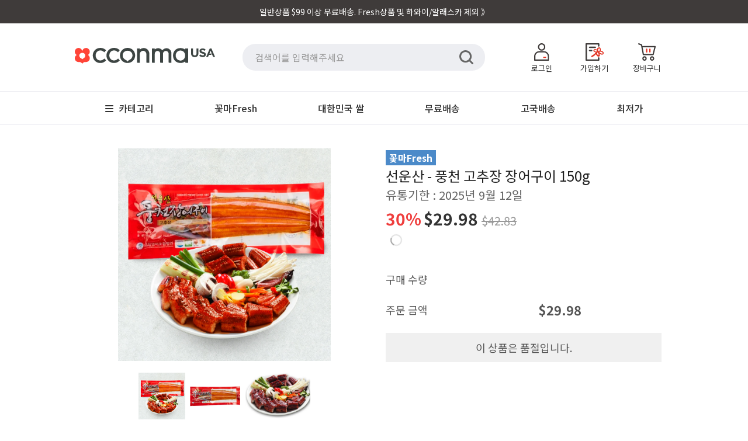

--- FILE ---
content_type: text/html; charset=utf-8
request_url: https://www.cconmausa.com/products/6756941529174
body_size: 48988
content:
<!doctype html>
<!--[if lt IE 7]>
<html class="no-js lt-ie9 lt-ie8 lt-ie7" lang="en"> <![endif]-->
<!--[if IE 7]>
<html class="no-js lt-ie9 lt-ie8" lang="en"> <![endif]-->
<!--[if IE 8]>
<html class="no-js lt-ie9" lang="en"> <![endif]-->
<!--[if IE 9 ]>
<html class="ie9 no-js"> <![endif]-->
<!--[if (gt IE 9)|!(IE)]><!-->
<html class="no-js"> <!--<![endif]-->
<!-- layout: theme.new01.liquid -->
<head>


    <!-- Basic page needs ================================================== -->
    <meta charset="utf-8">
    <meta http-equiv="X-UA-Compatible" content="IE=edge,chrome=1">


    <!-- Title and description ================================================== -->
    <title>
        [꽃마Fresh] 선운산 - 풍천 고추장 장어구이 150g 유통기한 : 2025년 9월 12일 &ndash; 꽃마USA
    </title>
    <!--
page_title:[꽃마Fresh] 선운산 - 풍천 고추장 장어구이 150g 유통기한 : 2025년 9월 12일
current_tage:
general.meta.page::
shop.name:꽃마USA
  -->

    
        <meta name="description" content="[꽃마Fresh] 풍천 민물 고추장 장어구이(150g x1팩) 구성 - 풍천 민물 고추장 장어구이(150g x1팩) 내장과 뼈를 제외하고 간편하게 데워먹을수 있도록 150g내외로 진공포장했습니다. 친환경에서 자유롭게 헤엄치며 자라 육질이 부드럽고 탱글합니다. #고창장어 #풍천장어 #민물장어 #양념장어 #간편조리 #장어구이">
    

    <!-- Social meta ================================================== -->
    

  <meta property="og:type" content="product">
  <meta property="og:title" content="[꽃마Fresh] 선운산 - 풍천 고추장 장어구이 150g  유통기한 : 2025년 9월 12일">
  <meta property="og:url" content="https://www.cconmausa.com/products/6756941529174">
  
  <meta property="og:image" content="http://www.cconmausa.com/cdn/shop/products/1112_grande.jpg?v=1675460778">
  <meta property="og:image:secure_url" content="https://www.cconmausa.com/cdn/shop/products/1112_grande.jpg?v=1675460778">
  
  <meta property="og:image" content="http://www.cconmausa.com/cdn/shop/products/111222_grande.jpg?v=1675460778">
  <meta property="og:image:secure_url" content="https://www.cconmausa.com/cdn/shop/products/111222_grande.jpg?v=1675460778">
  
  <meta property="og:image" content="http://www.cconmausa.com/cdn/shop/products/jango03_grande.jpg?v=1675460778">
  <meta property="og:image:secure_url" content="https://www.cconmausa.com/cdn/shop/products/jango03_grande.jpg?v=1675460778">
  
  <meta property="og:price:amount" content="29.98">
  <meta property="og:price:currency" content="USD">





  <meta property="og:description" content="[꽃마Fresh] 풍천 민물 고추장 장어구이(150g x1팩) 구성 - 풍천 민물 고추장 장어구이(150g x1팩) 내장과 뼈를 제외하고 간편하게 데워먹을수 있도록 150g내외로 진공포장했습니다. 친환경에서 자유롭게 헤엄치며 자라 육질이 부드럽고 탱글합니다. #고창장어 #풍천장어 #민물장어 #양념장어 #간편조리 #장어구이">


<meta property="og:site_name" content="꽃마USA">


  <meta name="twitter:card" content="summary">



  <meta name="twitter:title" content="[꽃마Fresh] 선운산 - 풍천 고추장 장어구이 150g  유통기한 : 2025년 9월 12일">
  <meta name="twitter:description" content="[꽃마Fresh] 풍천 민물 고추장 장어구이(150g x1팩)
구성 - 풍천 민물 고추장 장어구이(150g x1팩)
내장과 뼈를 제외하고 간편하게 데워먹을수 있도록 150g내외로 진공포장했습니다.
친환경에서 자유롭게 헤엄치며 자라 육질이 부드럽고 탱글합니다.


#고창장어 #풍천장어 #민물장어 #양념장어 #간편조리 #장어구이">
  <meta name="twitter:image" content="https://www.cconmausa.com/cdn/shop/products/jango03_large.jpg?v=1675460778">
  <meta name="twitter:image:width" content="480">
  <meta name="twitter:image:height" content="480">



    <!-- Helpers ================================================== -->
    <link rel="canonical" href="https://www.cconmausa.com/products/6756941529174">
    <meta name="viewport" content="width=device-width,initial-scale=1,user-scalable=no">
    <meta name="theme-color" content="#ffffff">

    <meta name="apple-mobile-web-app-capable" content="yes">
    <meta name="mobile-web-app-capable" content="yes">
    <meta name="apple-mobile-web-app-status-bar-style" content="default">
    <link rel="apple-touch-icon" href="//www.cconmausa.com/cdn/shop/t/3/assets/cconma_logo_red_bg_favicon_358x358.png?v=168925913918557945121602054625">
    <link rel="shortcut icon" href="https://ws.cconma.com/Images/favicon2.ico">
    <link rel="manifest" href="//www.cconmausa.com/cdn/shop/t/3/assets/manifest.json?v=173128138180394998671602098901">

    
    <meta name="facebook-domain-verification" content="51ugzuhfr874k2ttizovsyq7mu04z0"/>

    <!-- CSS ================================================== -->
    <!-- <link href="//maxcdn.bootstrapcdn.com/bootstrap/3.3.0/css/bootstrap.min.css" rel="stylesheet" id="bootstrap-css">-->

    <link href="//www.cconmausa.com/cdn/shop/t/3/assets/cc_spinner.css?v=12755682970889741881720086795" rel="stylesheet" type="text/css" media="all" />

    <link rel="stylesheet" type="text/css" href="https://fonts.googleapis.com/earlyaccess/notosanskr.css">
    <link href="//www.cconmausa.com/cdn/shop/t/3/assets/timber.css?v=141002608214707983111719479258" rel="stylesheet" type="text/css" media="all" />
    <link href="//www.cconmausa.com/cdn/shop/t/3/assets/theme.css?v=85248990335859374361666942495" rel="stylesheet" type="text/css" media="all" />
    <link href="//www.cconmausa.com/cdn/shop/t/3/assets/cc_theme.css?v=27071007286213284491721798236" rel="stylesheet" type="text/css" media="all" />
    <link href="//www.cconmausa.com/cdn/shop/t/3/assets/cc-theme.css?v=162173842690617047511754125021" rel="stylesheet" type="text/css" media="all" />

    

    


    <!-- Font ================================================== -->
    



<!--
<link href="https://fonts.googleapis.com/css2?family=Roboto&display=swap" rel="stylesheet">
-->

    <!-- Header hook for plugins ================================================== -->
    <script>window.performance && window.performance.mark && window.performance.mark('shopify.content_for_header.start');</script><meta name="google-site-verification" content="IrtH8_MccqevXOpwXU7xiTBvwbe2--AxuGf6JBBS2VQ">
<meta id="shopify-digital-wallet" name="shopify-digital-wallet" content="/13585943/digital_wallets/dialog">
<meta name="shopify-checkout-api-token" content="8923b99ab46fbbff7282ccb680489822">
<meta id="in-context-paypal-metadata" data-shop-id="13585943" data-venmo-supported="true" data-environment="production" data-locale="en_US" data-paypal-v4="true" data-currency="USD">
<link rel="alternate" type="application/json+oembed" href="https://www.cconmausa.com/products/6756941529174.oembed">
<script async="async" src="/checkouts/internal/preloads.js?locale=en-US"></script>
<link rel="preconnect" href="https://shop.app" crossorigin="anonymous">
<script async="async" src="https://shop.app/checkouts/internal/preloads.js?locale=en-US&shop_id=13585943" crossorigin="anonymous"></script>
<script id="apple-pay-shop-capabilities" type="application/json">{"shopId":13585943,"countryCode":"US","currencyCode":"USD","merchantCapabilities":["supports3DS"],"merchantId":"gid:\/\/shopify\/Shop\/13585943","merchantName":"꽃마USA","requiredBillingContactFields":["postalAddress","email","phone"],"requiredShippingContactFields":["postalAddress","email","phone"],"shippingType":"shipping","supportedNetworks":["visa","masterCard","amex","discover","elo","jcb"],"total":{"type":"pending","label":"꽃마USA","amount":"1.00"},"shopifyPaymentsEnabled":true,"supportsSubscriptions":true}</script>
<script id="shopify-features" type="application/json">{"accessToken":"8923b99ab46fbbff7282ccb680489822","betas":["rich-media-storefront-analytics"],"domain":"www.cconmausa.com","predictiveSearch":true,"shopId":13585943,"locale":"en"}</script>
<script>var Shopify = Shopify || {};
Shopify.shop = "cconmausa.myshopify.com";
Shopify.locale = "en";
Shopify.currency = {"active":"USD","rate":"1.0"};
Shopify.country = "US";
Shopify.theme = {"name":"Minimal_cconmausa_20160727_01","id":134738758,"schema_name":null,"schema_version":null,"theme_store_id":380,"role":"main"};
Shopify.theme.handle = "null";
Shopify.theme.style = {"id":null,"handle":null};
Shopify.cdnHost = "www.cconmausa.com/cdn";
Shopify.routes = Shopify.routes || {};
Shopify.routes.root = "/";</script>
<script type="module">!function(o){(o.Shopify=o.Shopify||{}).modules=!0}(window);</script>
<script>!function(o){function n(){var o=[];function n(){o.push(Array.prototype.slice.apply(arguments))}return n.q=o,n}var t=o.Shopify=o.Shopify||{};t.loadFeatures=n(),t.autoloadFeatures=n()}(window);</script>
<script>
  window.ShopifyPay = window.ShopifyPay || {};
  window.ShopifyPay.apiHost = "shop.app\/pay";
  window.ShopifyPay.redirectState = null;
</script>
<script id="shop-js-analytics" type="application/json">{"pageType":"product"}</script>
<script defer="defer" async type="module" src="//www.cconmausa.com/cdn/shopifycloud/shop-js/modules/v2/client.init-shop-cart-sync_IZsNAliE.en.esm.js"></script>
<script defer="defer" async type="module" src="//www.cconmausa.com/cdn/shopifycloud/shop-js/modules/v2/chunk.common_0OUaOowp.esm.js"></script>
<script type="module">
  await import("//www.cconmausa.com/cdn/shopifycloud/shop-js/modules/v2/client.init-shop-cart-sync_IZsNAliE.en.esm.js");
await import("//www.cconmausa.com/cdn/shopifycloud/shop-js/modules/v2/chunk.common_0OUaOowp.esm.js");

  window.Shopify.SignInWithShop?.initShopCartSync?.({"fedCMEnabled":true,"windoidEnabled":true});

</script>
<script>
  window.Shopify = window.Shopify || {};
  if (!window.Shopify.featureAssets) window.Shopify.featureAssets = {};
  window.Shopify.featureAssets['shop-js'] = {"shop-cart-sync":["modules/v2/client.shop-cart-sync_DLOhI_0X.en.esm.js","modules/v2/chunk.common_0OUaOowp.esm.js"],"init-fed-cm":["modules/v2/client.init-fed-cm_C6YtU0w6.en.esm.js","modules/v2/chunk.common_0OUaOowp.esm.js"],"shop-button":["modules/v2/client.shop-button_BCMx7GTG.en.esm.js","modules/v2/chunk.common_0OUaOowp.esm.js"],"shop-cash-offers":["modules/v2/client.shop-cash-offers_BT26qb5j.en.esm.js","modules/v2/chunk.common_0OUaOowp.esm.js","modules/v2/chunk.modal_CGo_dVj3.esm.js"],"init-windoid":["modules/v2/client.init-windoid_B9PkRMql.en.esm.js","modules/v2/chunk.common_0OUaOowp.esm.js"],"init-shop-email-lookup-coordinator":["modules/v2/client.init-shop-email-lookup-coordinator_DZkqjsbU.en.esm.js","modules/v2/chunk.common_0OUaOowp.esm.js"],"shop-toast-manager":["modules/v2/client.shop-toast-manager_Di2EnuM7.en.esm.js","modules/v2/chunk.common_0OUaOowp.esm.js"],"shop-login-button":["modules/v2/client.shop-login-button_BtqW_SIO.en.esm.js","modules/v2/chunk.common_0OUaOowp.esm.js","modules/v2/chunk.modal_CGo_dVj3.esm.js"],"avatar":["modules/v2/client.avatar_BTnouDA3.en.esm.js"],"pay-button":["modules/v2/client.pay-button_CWa-C9R1.en.esm.js","modules/v2/chunk.common_0OUaOowp.esm.js"],"init-shop-cart-sync":["modules/v2/client.init-shop-cart-sync_IZsNAliE.en.esm.js","modules/v2/chunk.common_0OUaOowp.esm.js"],"init-customer-accounts":["modules/v2/client.init-customer-accounts_DenGwJTU.en.esm.js","modules/v2/client.shop-login-button_BtqW_SIO.en.esm.js","modules/v2/chunk.common_0OUaOowp.esm.js","modules/v2/chunk.modal_CGo_dVj3.esm.js"],"init-shop-for-new-customer-accounts":["modules/v2/client.init-shop-for-new-customer-accounts_JdHXxpS9.en.esm.js","modules/v2/client.shop-login-button_BtqW_SIO.en.esm.js","modules/v2/chunk.common_0OUaOowp.esm.js","modules/v2/chunk.modal_CGo_dVj3.esm.js"],"init-customer-accounts-sign-up":["modules/v2/client.init-customer-accounts-sign-up_D6__K_p8.en.esm.js","modules/v2/client.shop-login-button_BtqW_SIO.en.esm.js","modules/v2/chunk.common_0OUaOowp.esm.js","modules/v2/chunk.modal_CGo_dVj3.esm.js"],"checkout-modal":["modules/v2/client.checkout-modal_C_ZQDY6s.en.esm.js","modules/v2/chunk.common_0OUaOowp.esm.js","modules/v2/chunk.modal_CGo_dVj3.esm.js"],"shop-follow-button":["modules/v2/client.shop-follow-button_XetIsj8l.en.esm.js","modules/v2/chunk.common_0OUaOowp.esm.js","modules/v2/chunk.modal_CGo_dVj3.esm.js"],"lead-capture":["modules/v2/client.lead-capture_DvA72MRN.en.esm.js","modules/v2/chunk.common_0OUaOowp.esm.js","modules/v2/chunk.modal_CGo_dVj3.esm.js"],"shop-login":["modules/v2/client.shop-login_ClXNxyh6.en.esm.js","modules/v2/chunk.common_0OUaOowp.esm.js","modules/v2/chunk.modal_CGo_dVj3.esm.js"],"payment-terms":["modules/v2/client.payment-terms_CNlwjfZz.en.esm.js","modules/v2/chunk.common_0OUaOowp.esm.js","modules/v2/chunk.modal_CGo_dVj3.esm.js"]};
</script>
<script>(function() {
  var isLoaded = false;
  function asyncLoad() {
    if (isLoaded) return;
    isLoaded = true;
    var urls = ["https:\/\/assets.loopclub.io\/recommendations\/storefront\/js\/personalized-recommendations-v1.js?shop=cconmausa.myshopify.com","https:\/\/cax.channel.io\/shopify\/plugins\/0a2f7acb-a20b-46eb-9b97-74e4f14269d5.js?shop=cconmausa.myshopify.com"];
    for (var i = 0; i < urls.length; i++) {
      var s = document.createElement('script');
      s.type = 'text/javascript';
      s.async = true;
      s.src = urls[i];
      var x = document.getElementsByTagName('script')[0];
      x.parentNode.insertBefore(s, x);
    }
  };
  if(window.attachEvent) {
    window.attachEvent('onload', asyncLoad);
  } else {
    window.addEventListener('load', asyncLoad, false);
  }
})();</script>
<script id="__st">var __st={"a":13585943,"offset":-28800,"reqid":"ef7152d1-a12a-4574-bea0-a3cac857e2ea-1768551292","pageurl":"www.cconmausa.com\/products\/6756941529174","u":"d7a478f21d22","p":"product","rtyp":"product","rid":6756941529174};</script>
<script>window.ShopifyPaypalV4VisibilityTracking = true;</script>
<script id="form-persister">!function(){'use strict';const t='contact',e='new_comment',n=[[t,t],['blogs',e],['comments',e],[t,'customer']],o='password',r='form_key',c=['recaptcha-v3-token','g-recaptcha-response','h-captcha-response',o],s=()=>{try{return window.sessionStorage}catch{return}},i='__shopify_v',u=t=>t.elements[r],a=function(){const t=[...n].map((([t,e])=>`form[action*='/${t}']:not([data-nocaptcha='true']) input[name='form_type'][value='${e}']`)).join(',');var e;return e=t,()=>e?[...document.querySelectorAll(e)].map((t=>t.form)):[]}();function m(t){const e=u(t);a().includes(t)&&(!e||!e.value)&&function(t){try{if(!s())return;!function(t){const e=s();if(!e)return;const n=u(t);if(!n)return;const o=n.value;o&&e.removeItem(o)}(t);const e=Array.from(Array(32),(()=>Math.random().toString(36)[2])).join('');!function(t,e){u(t)||t.append(Object.assign(document.createElement('input'),{type:'hidden',name:r})),t.elements[r].value=e}(t,e),function(t,e){const n=s();if(!n)return;const r=[...t.querySelectorAll(`input[type='${o}']`)].map((({name:t})=>t)),u=[...c,...r],a={};for(const[o,c]of new FormData(t).entries())u.includes(o)||(a[o]=c);n.setItem(e,JSON.stringify({[i]:1,action:t.action,data:a}))}(t,e)}catch(e){console.error('failed to persist form',e)}}(t)}const f=t=>{if('true'===t.dataset.persistBound)return;const e=function(t,e){const n=function(t){return'function'==typeof t.submit?t.submit:HTMLFormElement.prototype.submit}(t).bind(t);return function(){let t;return()=>{t||(t=!0,(()=>{try{e(),n()}catch(t){(t=>{console.error('form submit failed',t)})(t)}})(),setTimeout((()=>t=!1),250))}}()}(t,(()=>{m(t)}));!function(t,e){if('function'==typeof t.submit&&'function'==typeof e)try{t.submit=e}catch{}}(t,e),t.addEventListener('submit',(t=>{t.preventDefault(),e()})),t.dataset.persistBound='true'};!function(){function t(t){const e=(t=>{const e=t.target;return e instanceof HTMLFormElement?e:e&&e.form})(t);e&&m(e)}document.addEventListener('submit',t),document.addEventListener('DOMContentLoaded',(()=>{const e=a();for(const t of e)f(t);var n;n=document.body,new window.MutationObserver((t=>{for(const e of t)if('childList'===e.type&&e.addedNodes.length)for(const t of e.addedNodes)1===t.nodeType&&'FORM'===t.tagName&&a().includes(t)&&f(t)})).observe(n,{childList:!0,subtree:!0,attributes:!1}),document.removeEventListener('submit',t)}))}()}();</script>
<script integrity="sha256-4kQ18oKyAcykRKYeNunJcIwy7WH5gtpwJnB7kiuLZ1E=" data-source-attribution="shopify.loadfeatures" defer="defer" src="//www.cconmausa.com/cdn/shopifycloud/storefront/assets/storefront/load_feature-a0a9edcb.js" crossorigin="anonymous"></script>
<script crossorigin="anonymous" defer="defer" src="//www.cconmausa.com/cdn/shopifycloud/storefront/assets/shopify_pay/storefront-65b4c6d7.js?v=20250812"></script>
<script data-source-attribution="shopify.dynamic_checkout.dynamic.init">var Shopify=Shopify||{};Shopify.PaymentButton=Shopify.PaymentButton||{isStorefrontPortableWallets:!0,init:function(){window.Shopify.PaymentButton.init=function(){};var t=document.createElement("script");t.src="https://www.cconmausa.com/cdn/shopifycloud/portable-wallets/latest/portable-wallets.en.js",t.type="module",document.head.appendChild(t)}};
</script>
<script data-source-attribution="shopify.dynamic_checkout.buyer_consent">
  function portableWalletsHideBuyerConsent(e){var t=document.getElementById("shopify-buyer-consent"),n=document.getElementById("shopify-subscription-policy-button");t&&n&&(t.classList.add("hidden"),t.setAttribute("aria-hidden","true"),n.removeEventListener("click",e))}function portableWalletsShowBuyerConsent(e){var t=document.getElementById("shopify-buyer-consent"),n=document.getElementById("shopify-subscription-policy-button");t&&n&&(t.classList.remove("hidden"),t.removeAttribute("aria-hidden"),n.addEventListener("click",e))}window.Shopify?.PaymentButton&&(window.Shopify.PaymentButton.hideBuyerConsent=portableWalletsHideBuyerConsent,window.Shopify.PaymentButton.showBuyerConsent=portableWalletsShowBuyerConsent);
</script>
<script data-source-attribution="shopify.dynamic_checkout.cart.bootstrap">document.addEventListener("DOMContentLoaded",(function(){function t(){return document.querySelector("shopify-accelerated-checkout-cart, shopify-accelerated-checkout")}if(t())Shopify.PaymentButton.init();else{new MutationObserver((function(e,n){t()&&(Shopify.PaymentButton.init(),n.disconnect())})).observe(document.body,{childList:!0,subtree:!0})}}));
</script>
<link id="shopify-accelerated-checkout-styles" rel="stylesheet" media="screen" href="https://www.cconmausa.com/cdn/shopifycloud/portable-wallets/latest/accelerated-checkout-backwards-compat.css" crossorigin="anonymous">
<style id="shopify-accelerated-checkout-cart">
        #shopify-buyer-consent {
  margin-top: 1em;
  display: inline-block;
  width: 100%;
}

#shopify-buyer-consent.hidden {
  display: none;
}

#shopify-subscription-policy-button {
  background: none;
  border: none;
  padding: 0;
  text-decoration: underline;
  font-size: inherit;
  cursor: pointer;
}

#shopify-subscription-policy-button::before {
  box-shadow: none;
}

      </style>

<script>window.performance && window.performance.mark && window.performance.mark('shopify.content_for_header.end');</script>

    

<!--[if lt IE 9]>
<script src="//cdnjs.cloudflare.com/ajax/libs/html5shiv/3.7.2/html5shiv.min.js" type="text/javascript"></script>
<script src="//www.cconmausa.com/cdn/shop/t/3/assets/respond.min.js?v=52248677837542619231620783640" type="text/javascript"></script>
<link href="//www.cconmausa.com/cdn/shop/t/3/assets/respond-proxy.html" id="respond-proxy" rel="respond-proxy" />
<link href="//www.cconmausa.com/search?q=358c8e1b40aaf1883d3f9b315c4f33f3" id="respond-redirect" rel="respond-redirect" />
<script src="//www.cconmausa.com/search?q=358c8e1b40aaf1883d3f9b315c4f33f3" type="text/javascript"></script>
<![endif]-->




    
    <!-- <script async src="//maxcdn.bootstrapcdn.com/bootstrap/3.3.0/js/bootstrap3.4.1.min.js"></script> -->
    <script src="//www.cconmausa.com/cdn/shop/t/3/assets/jquery-1.11.3.min.js?v=98605640636755128311730359974" type="text/javascript"></script>
    

    <script src="//www.cconmausa.com/cdn/shop/t/3/assets/modernizr.min.js?v=26620055551102246001620783605" type="text/javascript"></script>
    <script src="//www.cconmausa.com/cdn/shop/t/3/assets/moment.min.js?v=62557965121664392031620787766" type="text/javascript"></script>
    <script src="//www.cconmausa.com/cdn/shop/t/3/assets/moment-timezone-with-data-1970-2030.min.js?v=138576106646024264831632364503" type="text/javascript"></script>
    <script src="//www.cconmausa.com/cdn/shop/t/3/assets/common.js?v=156346889520228629801730947822" type="text/javascript"></script>
    <script src="//www.cconmausa.com/cdn/shop/t/3/assets/common_app.js?v=5599415288472430021754236612" type="text/javascript"></script>

    <script src="//www.cconmausa.com/cdn/shop/t/3/assets/lib_mobile_device.js?v=103363920716213283651718603871" type="text/javascript"></script>
    <script src="//www.cconmausa.com/cdn/shop/t/3/assets/extcart_merge.js?v=100824739510881734741719577780" type="text/javascript"></script>
    <script src="//www.cconmausa.com/cdn/shop/t/3/assets/navigation.js?v=183319326493810011271619688638"></script>


    

    
    

    
    

    <script async src="https://assets.loopclub.io/recommendations/storefront/js/personalized-recommendations-v1.js?shop=cconmausa.myshopify.com"></script>

<!-- BEGIN app block: shopify://apps/judge-me-reviews/blocks/judgeme_core/61ccd3b1-a9f2-4160-9fe9-4fec8413e5d8 --><!-- Start of Judge.me Core -->






<link rel="dns-prefetch" href="https://cdnwidget.judge.me">
<link rel="dns-prefetch" href="https://cdn.judge.me">
<link rel="dns-prefetch" href="https://cdn1.judge.me">
<link rel="dns-prefetch" href="https://api.judge.me">

<script data-cfasync='false' class='jdgm-settings-script'>window.jdgmSettings={"pagination":5,"disable_web_reviews":true,"badge_no_review_text":"리뷰 없음","badge_n_reviews_text":"{{ n }}개의 리뷰","badge_star_color":"#F1CD33","hide_badge_preview_if_no_reviews":true,"badge_hide_text":false,"enforce_center_preview_badge":false,"widget_title":"고객 리뷰","widget_open_form_text":"리뷰 작성하기","widget_close_form_text":"리뷰 취소","widget_refresh_page_text":"페이지 새로고침","widget_summary_text":"{{ number_of_reviews }}개의 리뷰 기준","widget_no_review_text":"첫 리뷰를 작성해 보세요","widget_name_field_text":"표시 이름","widget_verified_name_field_text":"인증된 이름 (공개)","widget_name_placeholder_text":"표시 이름","widget_required_field_error_text":"이 필드는 필수입니다.","widget_email_field_text":"이메일 주소","widget_verified_email_field_text":"인증된 이메일 (비공개, 수정 불가)","widget_email_placeholder_text":"이메일 주소 (비공개)","widget_email_field_error_text":"유효한 이메일 주소를 입력해 주세요.","widget_rating_field_text":"평점","widget_review_title_field_text":"리뷰 제목","widget_review_title_placeholder_text":"리뷰에 제목을 붙여주세요","widget_review_body_field_text":"리뷰 내용","widget_review_body_placeholder_text":"여기에 작성을 시작하세요...","widget_pictures_field_text":"사진/동영상 (선택사항)","widget_submit_review_text":"리뷰 제출","widget_submit_verified_review_text":"인증된 리뷰 제출","widget_submit_success_msg_with_auto_publish":"감사합니다! 잠시 후 페이지를 새로고침하여 귀하의 리뷰를 확인하세요. \u003ca href='https://judge.me/login' target='_blank' rel='nofollow noopener'\u003eJudge.me\u003c/a\u003e에 로그인하여 리뷰를 삭제하거나 수정할 수 있습니다","widget_submit_success_msg_no_auto_publish":"감사합니다! 상점 관리자의 승인을 받는 즉시 귀하의 리뷰가 게시될 것입니다. \u003ca href='https://judge.me/login' target='_blank' rel='nofollow noopener'\u003eJudge.me\u003c/a\u003e에 로그인하여 리뷰를 삭제하거나 수정할 수 있습니다","widget_show_default_reviews_out_of_total_text":"{{ n_reviews }}개의 리뷰 중 {{ n_reviews_shown }}개 표시 중.","widget_show_all_link_text":"모두 보기","widget_show_less_link_text":"간략히 보기","widget_author_said_text":"{{ reviewer_name }}님의 평가:","widget_days_text":"{{ n }}일 전","widget_weeks_text":"{{ n }}주 전","widget_months_text":"{{ n }}개월 전","widget_years_text":"{{ n }}년 전","widget_yesterday_text":"어제","widget_today_text":"오늘","widget_replied_text":"\u003e\u003e {{ shop_name }} 답변:","widget_read_more_text":"더 읽기","widget_reviewer_name_as_initial":"last_initial","widget_rating_filter_color":"#fbcd0a","widget_rating_filter_see_all_text":"모든 리뷰 보기","widget_sorting_most_recent_text":"최신순","widget_sorting_highest_rating_text":"평점 높은순","widget_sorting_lowest_rating_text":"평점 낮은순","widget_sorting_with_pictures_text":"사진만","widget_sorting_most_helpful_text":"가장 유용한순","widget_open_question_form_text":"질문하기","widget_reviews_subtab_text":"리뷰","widget_questions_subtab_text":"질문","widget_question_label_text":"질문","widget_answer_label_text":"답변","widget_question_placeholder_text":"여기에 질문을 작성해 주세요","widget_submit_question_text":"질문 제출","widget_question_submit_success_text":"질문을 보내주셔서 감사합니다! 답변이 달리면 알려드리겠습니다.","widget_star_color":"#F1CD33","verified_badge_text":"인증됨","verified_badge_bg_color":"","verified_badge_text_color":"","verified_badge_placement":"left-of-reviewer-name","widget_review_max_height":"","widget_hide_border":false,"widget_social_share":true,"widget_thumb":true,"widget_review_location_show":true,"widget_location_format":"","all_reviews_include_out_of_store_products":true,"all_reviews_out_of_store_text":"(상점 외부)","all_reviews_pagination":100,"all_reviews_product_name_prefix_text":"관련","enable_review_pictures":true,"enable_question_anwser":false,"widget_theme":"default","review_date_format":"mm/dd/yyyy","default_sort_method":"most-recent","widget_product_reviews_subtab_text":"제품 리뷰","widget_shop_reviews_subtab_text":"상점 리뷰","widget_other_products_reviews_text":"다른 제품 리뷰","widget_store_reviews_subtab_text":"상점 리뷰","widget_no_store_reviews_text":"This store hasn't received any reviews yet","widget_web_restriction_product_reviews_text":"이 제품에 대한 리뷰가 아직 없습니다","widget_no_items_text":"항목을 찾을 수 없습니다","widget_show_more_text":"더 보기","widget_write_a_store_review_text":"상점 리뷰 작성하기","widget_other_languages_heading":"다른 언어로 된 리뷰","widget_translate_review_text":"리뷰를 {{ language }}로 번역","widget_translating_review_text":"번역 중...","widget_show_original_translation_text":"원본 보기 ({{ language }})","widget_translate_review_failed_text":"리뷰를 번역할 수 없습니다.","widget_translate_review_retry_text":"다시 시도","widget_translate_review_try_again_later_text":"나중에 다시 시도하세요","show_product_url_for_grouped_product":false,"widget_sorting_pictures_first_text":"사진 우선","show_pictures_on_all_rev_page_mobile":false,"show_pictures_on_all_rev_page_desktop":false,"floating_tab_hide_mobile_install_preference":false,"floating_tab_button_name":"★ 리뷰","floating_tab_title":"고객이 저희를 대신해 이야기합니다","floating_tab_button_color":"","floating_tab_button_background_color":"","floating_tab_url":"","floating_tab_url_enabled":false,"floating_tab_tab_style":"text","all_reviews_text_badge_text":"고객이 {{ shop.metafields.judgeme.all_reviews_count }}개의 리뷰를 기반으로 {{ shop.metafields.judgeme.all_reviews_rating | round: 1 }}/5점을 주었습니다.","all_reviews_text_badge_text_branded_style":"{{ shop.metafields.judgeme.all_reviews_count }}개의 리뷰를 기반으로 5점 만점에 {{ shop.metafields.judgeme.all_reviews_rating | round: 1 }}점","is_all_reviews_text_badge_a_link":false,"show_stars_for_all_reviews_text_badge":false,"all_reviews_text_badge_url":"","all_reviews_text_style":"branded","all_reviews_text_color_style":"judgeme_brand_color","all_reviews_text_color":"#108474","all_reviews_text_show_jm_brand":false,"featured_carousel_show_header":true,"featured_carousel_title":"고객이 저희를 대신해 이야기합니다","testimonials_carousel_title":"고객이 저희를 대신해 이야기합니다","videos_carousel_title":"고객이 저희를 대신해 이야기합니다","cards_carousel_title":"고객들이 저희를 대신해 이야기합니다","featured_carousel_count_text":"{{ n }}개의 리뷰 중에서","featured_carousel_add_link_to_all_reviews_page":false,"featured_carousel_url":"","featured_carousel_show_images":true,"featured_carousel_autoslide_interval":5,"featured_carousel_arrows_on_the_sides":false,"featured_carousel_height":250,"featured_carousel_width":80,"featured_carousel_image_size":0,"featured_carousel_image_height":250,"featured_carousel_arrow_color":"#eeeeee","verified_count_badge_style":"branded","verified_count_badge_orientation":"horizontal","verified_count_badge_color_style":"judgeme_brand_color","verified_count_badge_color":"#108474","is_verified_count_badge_a_link":false,"verified_count_badge_url":"","verified_count_badge_show_jm_brand":true,"widget_rating_preset_default":5,"widget_first_sub_tab":"product-reviews","widget_show_histogram":true,"widget_histogram_use_custom_color":false,"widget_pagination_use_custom_color":false,"widget_star_use_custom_color":false,"widget_verified_badge_use_custom_color":false,"widget_write_review_use_custom_color":false,"picture_reminder_submit_button":"Upload Pictures","enable_review_videos":true,"mute_video_by_default":false,"widget_sorting_videos_first_text":"동영상 우선","widget_review_pending_text":"대기 중","featured_carousel_items_for_large_screen":3,"social_share_options_order":"Facebook,Twitter","remove_microdata_snippet":true,"disable_json_ld":false,"enable_json_ld_products":false,"preview_badge_show_question_text":false,"preview_badge_no_question_text":"질문 없음","preview_badge_n_question_text":"{{ number_of_questions }}개의 질문","qa_badge_show_icon":false,"qa_badge_position":"same-row","remove_judgeme_branding":true,"widget_add_search_bar":false,"widget_search_bar_placeholder":"찾다","widget_sorting_verified_only_text":"인증된 것만","featured_carousel_theme":"default","featured_carousel_show_rating":true,"featured_carousel_show_title":true,"featured_carousel_show_body":true,"featured_carousel_show_date":false,"featured_carousel_show_reviewer":true,"featured_carousel_show_product":false,"featured_carousel_header_background_color":"#108474","featured_carousel_header_text_color":"#ffffff","featured_carousel_name_product_separator":"reviewed","featured_carousel_full_star_background":"#108474","featured_carousel_empty_star_background":"#dadada","featured_carousel_vertical_theme_background":"#f9fafb","featured_carousel_verified_badge_enable":true,"featured_carousel_verified_badge_color":"#108474","featured_carousel_border_style":"round","featured_carousel_review_line_length_limit":3,"featured_carousel_more_reviews_button_text":"더 많은 리뷰 읽기","featured_carousel_view_product_button_text":"제품 보기","all_reviews_page_load_reviews_on":"scroll","all_reviews_page_load_more_text":"더 많은 리뷰 불러오기","disable_fb_tab_reviews":false,"enable_ajax_cdn_cache":false,"widget_advanced_speed_features":5,"widget_public_name_text":"다음과 같이","default_reviewer_name":"John Smith","default_reviewer_name_has_non_latin":true,"widget_reviewer_anonymous":"익명","medals_widget_title":"Judge.me 리뷰 메달","medals_widget_background_color":"#f9fafb","medals_widget_position":"footer_all_pages","medals_widget_border_color":"#f9fafb","medals_widget_verified_text_position":"left","medals_widget_use_monochromatic_version":false,"medals_widget_elements_color":"#108474","show_reviewer_avatar":false,"widget_invalid_yt_video_url_error_text":"유튜브 동영상 URL이 아닙니다","widget_max_length_field_error_text":"{0}자 이하로 입력해 주세요.","widget_show_country_flag":false,"widget_show_collected_via_shop_app":true,"widget_verified_by_shop_badge_style":"light","widget_verified_by_shop_text":"상점에서 인증됨","widget_show_photo_gallery":true,"widget_load_with_code_splitting":true,"widget_ugc_install_preference":false,"widget_ugc_title":"저희가 만들고, 여러분이 공유한 것","widget_ugc_subtitle":"태그하시면 여러분의 사진이 저희 페이지에 게시됩니다","widget_ugc_arrows_color":"#ffffff","widget_ugc_primary_button_text":"지금 구매","widget_ugc_primary_button_background_color":"#108474","widget_ugc_primary_button_text_color":"#ffffff","widget_ugc_primary_button_border_width":"0","widget_ugc_primary_button_border_style":"none","widget_ugc_primary_button_border_color":"#108474","widget_ugc_primary_button_border_radius":"25","widget_ugc_secondary_button_text":"더 불러오기","widget_ugc_secondary_button_background_color":"#ffffff","widget_ugc_secondary_button_text_color":"#108474","widget_ugc_secondary_button_border_width":"2","widget_ugc_secondary_button_border_style":"solid","widget_ugc_secondary_button_border_color":"#108474","widget_ugc_secondary_button_border_radius":"25","widget_ugc_reviews_button_text":"리뷰 보기","widget_ugc_reviews_button_background_color":"#ffffff","widget_ugc_reviews_button_text_color":"#108474","widget_ugc_reviews_button_border_width":"2","widget_ugc_reviews_button_border_style":"solid","widget_ugc_reviews_button_border_color":"#108474","widget_ugc_reviews_button_border_radius":"25","widget_ugc_reviews_button_link_to":"judgeme-reviews-page","widget_ugc_show_post_date":true,"widget_ugc_max_width":"800","widget_rating_metafield_value_type":true,"widget_primary_color":"#F1BD33","widget_enable_secondary_color":false,"widget_secondary_color":"#edf5f5","widget_summary_average_rating_text":"5점 만점에 {{ average_rating }}점","widget_media_grid_title":"고객 사진 및 동영상","widget_media_grid_see_more_text":"더 보기","widget_round_style":false,"widget_show_product_medals":true,"widget_verified_by_judgeme_text":"Judge.me에서 인증됨","widget_show_store_medals":true,"widget_verified_by_judgeme_text_in_store_medals":"Judge.me에서 인증됨","widget_media_field_exceed_quantity_message":"죄송합니다, 하나의 리뷰에는 최대 {{ max_media }}개만 허용됩니다.","widget_media_field_exceed_limit_message":"{{ file_name }}이(가) 너무 큽니다. {{ size_limit }}MB 미만의 {{ media_type }}을(를) 선택해 주세요.","widget_review_submitted_text":"리뷰가 제출되었습니다!","widget_question_submitted_text":"질문이 제출되었습니다!","widget_close_form_text_question":"취소","widget_write_your_answer_here_text":"여기에 답변을 작성하세요","widget_enabled_branded_link":true,"widget_show_collected_by_judgeme":false,"widget_reviewer_name_color":"","widget_write_review_text_color":"","widget_write_review_bg_color":"","widget_collected_by_judgeme_text":"Judge.me에서 수집됨","widget_pagination_type":"load_more","widget_load_more_text":"더 불러오기","widget_load_more_color":"#108474","widget_full_review_text":"전체 리뷰","widget_read_more_reviews_text":"더 많은 리뷰 읽기","widget_read_questions_text":"질문 읽기","widget_questions_and_answers_text":"질문 및 답변","widget_verified_by_text":"인증 기관","widget_verified_text":"인증됨","widget_number_of_reviews_text":"{{ number_of_reviews }}개의 리뷰","widget_back_button_text":"뒤로","widget_next_button_text":"다음","widget_custom_forms_filter_button":"필터","custom_forms_style":"horizontal","widget_show_review_information":false,"how_reviews_are_collected":"리뷰는 어떻게 수집되나요?","widget_show_review_keywords":true,"widget_gdpr_statement":"귀하의 데이터 사용 방법: 귀하가 남긴 리뷰에 관해서만, 필요한 경우에만 연락을 드립니다. 리뷰를 제출함으로써 Judge.me의 \u003ca href='https://judge.me/terms' target='_blank' rel='nofollow noopener'\u003e이용약관\u003c/a\u003e, \u003ca href='https://judge.me/privacy' target='_blank' rel='nofollow noopener'\u003e개인정보 보호정책\u003c/a\u003e 및 \u003ca href='https://judge.me/content-policy' target='_blank' rel='nofollow noopener'\u003e콘텐츠 정책\u003c/a\u003e에 동의하는 것입니다.","widget_multilingual_sorting_enabled":false,"widget_translate_review_content_enabled":false,"widget_translate_review_content_method":"manual","popup_widget_review_selection":"automatically_with_pictures","popup_widget_round_border_style":true,"popup_widget_show_title":true,"popup_widget_show_body":true,"popup_widget_show_reviewer":false,"popup_widget_show_product":true,"popup_widget_show_pictures":true,"popup_widget_use_review_picture":true,"popup_widget_show_on_home_page":true,"popup_widget_show_on_product_page":true,"popup_widget_show_on_collection_page":true,"popup_widget_show_on_cart_page":true,"popup_widget_position":"bottom_left","popup_widget_first_review_delay":5,"popup_widget_duration":5,"popup_widget_interval":5,"popup_widget_review_count":5,"popup_widget_hide_on_mobile":true,"review_snippet_widget_round_border_style":true,"review_snippet_widget_card_color":"#FFFFFF","review_snippet_widget_slider_arrows_background_color":"#FFFFFF","review_snippet_widget_slider_arrows_color":"#000000","review_snippet_widget_star_color":"#108474","show_product_variant":true,"all_reviews_product_variant_label_text":"변형: ","widget_show_verified_branding":false,"widget_ai_summary_title":"고객 의견","widget_ai_summary_disclaimer":"최근 고객 리뷰를 기반으로 한 AI 기반 리뷰 요약","widget_show_ai_summary":false,"widget_show_ai_summary_bg":false,"widget_show_review_title_input":false,"redirect_reviewers_invited_via_email":"external_form","request_store_review_after_product_review":false,"request_review_other_products_in_order":true,"review_form_color_scheme":"custom","review_form_corner_style":"round","review_form_star_color":{},"review_form_text_color":"#333333","review_form_background_color":"#FAFAFA","review_form_field_background_color":"#fafafa","review_form_button_color":"#333333","review_form_button_text_color":"#ffffff","review_form_modal_overlay_color":"#000000","review_content_screen_title_text":"이 상품을 어떻게 평가하시겠습니까?","review_content_introduction_text":"고객님의 경험에 대해 조금 공유해 주시면 감사하겠습니다.","store_review_form_title_text":"이 스토어를 어떻게 평가하시겠습니까?","store_review_form_introduction_text":"귀하의 경험에 대해 조금 공유해 주시면 감사하겠습니다.","show_review_guidance_text":true,"one_star_review_guidance_text":"나쁜","five_star_review_guidance_text":"좋은","customer_information_screen_title_text":"귀하에 대해","customer_information_introduction_text":"귀하에 대해 더 알려주세요.","custom_questions_screen_title_text":"더 자세한 경험","custom_questions_introduction_text":"귀하의 경험에 대해 더 잘 이해할 수 있도록 몇 가지 질문을 준비했습니다.","review_submitted_screen_title_text":"리뷰 감사합니다!","review_submitted_screen_thank_you_text":"현재 처리 중이며 곧 스토어에 표시될 예정입니다.","review_submitted_screen_email_verification_text":"방금 보낸 링크를 클릭하여 이메일을 확인해 주세요. 이를 통해 리뷰의 신뢰성을 유지할 수 있습니다.","review_submitted_request_store_review_text":"저희와 함께한 쇼핑 경험을 공유해주시겠어요?","review_submitted_review_other_products_text":"이 제품들을 리뷰해주시겠어요?","store_review_screen_title_text":"구매 경험을 공유하시겠습니까?","store_review_introduction_text":"피드백을 소중히 생각하며 개선에 활용하고 있습니다. 생각이나 제안이 있다면 공유해 주세요.","reviewer_media_screen_title_picture_text":"사진 공유","reviewer_media_introduction_picture_text":"리뷰를 뒷받침하는 사진을 업로드하세요.","reviewer_media_screen_title_video_text":"비디오 공유","reviewer_media_introduction_video_text":"리뷰를 뒷받침하는 비디오를 업로드하세요.","reviewer_media_screen_title_picture_or_video_text":"사진 또는 비디오 공유","reviewer_media_introduction_picture_or_video_text":"리뷰를 뒷받침하는 사진 또는 비디오를 업로드하세요.","reviewer_media_youtube_url_text":"여기에 Youtube URL을 붙여넣으세요","advanced_settings_next_step_button_text":"다음","advanced_settings_close_review_button_text":"닫기","modal_write_review_flow":true,"write_review_flow_required_text":"필수","write_review_flow_privacy_message_text":"개인 정보를 존중합니다.","write_review_flow_anonymous_text":"익명 리뷰","write_review_flow_visibility_text":"이것은 다른 고객들에게 표시되지 않습니다.","write_review_flow_multiple_selection_help_text":"원하는 만큼 선택하세요","write_review_flow_single_selection_help_text":"하나의 옵션을 선택하세요","write_review_flow_required_field_error_text":"이 필드는 필수입니다","write_review_flow_invalid_email_error_text":"유효한 이메일 주소를 입력해주세요","write_review_flow_max_length_error_text":"최대 {{ max_length }}자.","write_review_flow_media_upload_text":"\u003cb\u003e클릭하여 업로드\u003c/b\u003e 또는 드래그 앤 드롭","write_review_flow_gdpr_statement":"필요한 경우에만 귀하의 리뷰에 대해 연락드립니다. 리뷰를 제출함으로써 당사의 \u003ca href='https://judge.me/terms' target='_blank' rel='nofollow noopener'\u003e이용약관\u003c/a\u003e 및 \u003ca href='https://judge.me/privacy' target='_blank' rel='nofollow noopener'\u003e개인정보 보호정책\u003c/a\u003e에 동의하는 것입니다.","rating_only_reviews_enabled":false,"show_negative_reviews_help_screen":false,"new_review_flow_help_screen_rating_threshold":3,"negative_review_resolution_screen_title_text":"더 자세히 알려주세요","negative_review_resolution_text":"고객님의 경험이 저희에게 중요합니다. 구매에 문제가 있었다면, 저희가 도와드리겠습니다. 언제든 연락해 주시고, 상황을 개선할 기회를 주시면 감사하겠습니다.","negative_review_resolution_button_text":"문의하기","negative_review_resolution_proceed_with_review_text":"리뷰 남기기","negative_review_resolution_subject":"{{ shop_name }} 구매 관련 문제.{{ order_name }}","preview_badge_collection_page_install_status":false,"widget_review_custom_css":"","preview_badge_custom_css":"","preview_badge_stars_count":"5-stars","featured_carousel_custom_css":"","floating_tab_custom_css":"","all_reviews_widget_custom_css":"","medals_widget_custom_css":"","verified_badge_custom_css":"","all_reviews_text_custom_css":"","transparency_badges_collected_via_store_invite":false,"transparency_badges_from_another_provider":false,"transparency_badges_collected_from_store_visitor":false,"transparency_badges_collected_by_verified_review_provider":false,"transparency_badges_earned_reward":false,"transparency_badges_collected_via_store_invite_text":"상점 초대에 의한 리뷰 수집","transparency_badges_from_another_provider_text":"다른 공급자에서 수집된 리뷰","transparency_badges_collected_from_store_visitor_text":"상점 방문자에 의한 리뷰 수집","transparency_badges_written_in_google_text":"Google에 작성된 리뷰","transparency_badges_written_in_etsy_text":"Etsy에 작성된 리뷰","transparency_badges_written_in_shop_app_text":"Shop App에 작성된 리뷰","transparency_badges_earned_reward_text":"미래 구매에 대한 보상을 받은 리뷰","product_review_widget_per_page":10,"widget_store_review_label_text":"스토어 리뷰","checkout_comment_extension_title_on_product_page":"Customer Comments","checkout_comment_extension_num_latest_comment_show":5,"checkout_comment_extension_format":"name_and_timestamp","checkout_comment_customer_name":"last_initial","checkout_comment_comment_notification":true,"preview_badge_collection_page_install_preference":false,"preview_badge_home_page_install_preference":false,"preview_badge_product_page_install_preference":false,"review_widget_install_preference":"","review_carousel_install_preference":false,"floating_reviews_tab_install_preference":"none","verified_reviews_count_badge_install_preference":false,"all_reviews_text_install_preference":false,"review_widget_best_location":false,"judgeme_medals_install_preference":false,"review_widget_revamp_enabled":true,"review_widget_qna_enabled":false,"review_widget_revamp_dual_publish_end_date":"2026-01-26T07:14:46.000+00:00","review_widget_header_theme":"minimal","review_widget_widget_title_enabled":true,"review_widget_header_text_size":"medium","review_widget_header_text_weight":"regular","review_widget_average_rating_style":"compact","review_widget_bar_chart_enabled":true,"review_widget_bar_chart_type":"numbers","review_widget_bar_chart_style":"standard","review_widget_expanded_media_gallery_enabled":false,"review_widget_reviews_section_theme":"standard","review_widget_image_style":"thumbnails","review_widget_review_image_ratio":"square","review_widget_stars_size":"small","review_widget_verified_badge":"standard_text","review_widget_review_title_text_size":"small","review_widget_review_text_size":"small","review_widget_review_text_length":"medium","review_widget_number_of_columns_desktop":3,"review_widget_carousel_transition_speed":5,"review_widget_custom_questions_answers_display":"always","review_widget_star_and_histogram_color":"#F1BD33","review_widget_button_color":"#333333","review_widget_button_text_color":"#FFFFFF","review_widget_text_color":"#000000","review_widget_lighter_text_color":"#7B7B7B","review_widget_corner_styling":"soft","review_widget_custom_css":"\n.jm-review-widget__header-and-body\n{\n  padding: 0 15px !important;\n  font-size: min(18px, 1rem);\n}\n.jm-review-widget__header-and-body .jm-shop-reply-content\n{\n  font-size: min(16px, 1em);\n}","review_widget_review_word_singular":"리뷰","review_widget_review_word_plural":"리뷰","review_widget_voting_label":"도움이 됐나요?","review_widget_shop_reply_label":"{{ shop_name }}의 답변:","review_widget_filters_title":"필터","qna_widget_question_word_singular":"질문","qna_widget_question_word_plural":"질문","qna_widget_answer_reply_label":"{{ answerer_name }}의 답변:","qna_content_screen_title_text":"이 제품에 대한 질문","qna_widget_question_required_field_error_text":"질문을 입력해 주세요.","qna_widget_flow_gdpr_statement":"필요한 경우에만 귀하의 질문에 대해 연락드립니다. 질문을 제출함으로써 당사의 \u003ca href='https://judge.me/terms' target='_blank' rel='nofollow noopener'\u003e이용약관\u003c/a\u003e 및 \u003ca href='https://judge.me/privacy' target='_blank' rel='nofollow noopener'\u003e개인정보 보호정책\u003c/a\u003e에 동의하는 것입니다.","qna_widget_question_submitted_text":"질문 감사합니다!","qna_widget_close_form_text_question":"닫기","qna_widget_question_submit_success_text":"귀하의 질문에 대한 답변이 등록되었습니다. 귀하에게 이메일로 알려드립니다.","all_reviews_widget_v2025_enabled":false,"all_reviews_widget_v2025_header_theme":"default","all_reviews_widget_v2025_widget_title_enabled":true,"all_reviews_widget_v2025_header_text_size":"medium","all_reviews_widget_v2025_header_text_weight":"regular","all_reviews_widget_v2025_average_rating_style":"compact","all_reviews_widget_v2025_bar_chart_enabled":true,"all_reviews_widget_v2025_bar_chart_type":"numbers","all_reviews_widget_v2025_bar_chart_style":"standard","all_reviews_widget_v2025_expanded_media_gallery_enabled":false,"all_reviews_widget_v2025_show_store_medals":true,"all_reviews_widget_v2025_show_photo_gallery":true,"all_reviews_widget_v2025_show_review_keywords":false,"all_reviews_widget_v2025_show_ai_summary":false,"all_reviews_widget_v2025_show_ai_summary_bg":false,"all_reviews_widget_v2025_add_search_bar":false,"all_reviews_widget_v2025_default_sort_method":"most-recent","all_reviews_widget_v2025_reviews_per_page":10,"all_reviews_widget_v2025_reviews_section_theme":"default","all_reviews_widget_v2025_image_style":"thumbnails","all_reviews_widget_v2025_review_image_ratio":"square","all_reviews_widget_v2025_stars_size":"medium","all_reviews_widget_v2025_verified_badge":"bold_badge","all_reviews_widget_v2025_review_title_text_size":"medium","all_reviews_widget_v2025_review_text_size":"medium","all_reviews_widget_v2025_review_text_length":"medium","all_reviews_widget_v2025_number_of_columns_desktop":3,"all_reviews_widget_v2025_carousel_transition_speed":5,"all_reviews_widget_v2025_custom_questions_answers_display":"always","all_reviews_widget_v2025_show_product_variant":false,"all_reviews_widget_v2025_show_reviewer_avatar":true,"all_reviews_widget_v2025_reviewer_name_as_initial":"","all_reviews_widget_v2025_review_location_show":false,"all_reviews_widget_v2025_location_format":"","all_reviews_widget_v2025_show_country_flag":false,"all_reviews_widget_v2025_verified_by_shop_badge_style":"light","all_reviews_widget_v2025_social_share":false,"all_reviews_widget_v2025_social_share_options_order":"Facebook,Twitter,LinkedIn,Pinterest","all_reviews_widget_v2025_pagination_type":"standard","all_reviews_widget_v2025_button_text_color":"#FFFFFF","all_reviews_widget_v2025_text_color":"#000000","all_reviews_widget_v2025_lighter_text_color":"#7B7B7B","all_reviews_widget_v2025_corner_styling":"soft","all_reviews_widget_v2025_title":"고객 리뷰","all_reviews_widget_v2025_ai_summary_title":"고객들이 이 스토어에 대해 말하는 것","all_reviews_widget_v2025_no_review_text":"첫 번째 리뷰를 작성해 보세요","platform":"shopify","branding_url":"https://app.judge.me/reviews","branding_text":"Judge.me 제공","locale":"en","reply_name":"꽃마USA","widget_version":"3.0","footer":true,"autopublish":true,"review_dates":true,"enable_custom_form":false,"shop_locale":"ko","enable_multi_locales_translations":false,"show_review_title_input":false,"review_verification_email_status":"always","can_be_branded":true,"reply_name_text":"꽃마USA"};</script> <style class='jdgm-settings-style'>﻿.jdgm-xx{left:0}:root{--jdgm-primary-color: #F1BD33;--jdgm-secondary-color: rgba(241,189,51,0.1);--jdgm-star-color: #F1CD33;--jdgm-write-review-text-color: white;--jdgm-write-review-bg-color: #F1BD33;--jdgm-paginate-color: #F1BD33;--jdgm-border-radius: 0;--jdgm-reviewer-name-color: #F1BD33}.jdgm-histogram__bar-content{background-color:#F1BD33}.jdgm-rev[data-verified-buyer=true] .jdgm-rev__icon.jdgm-rev__icon:after,.jdgm-rev__buyer-badge.jdgm-rev__buyer-badge{color:white;background-color:#F1BD33}.jdgm-review-widget--small .jdgm-gallery.jdgm-gallery .jdgm-gallery__thumbnail-link:nth-child(8) .jdgm-gallery__thumbnail-wrapper.jdgm-gallery__thumbnail-wrapper:before{content:"더 보기"}@media only screen and (min-width: 768px){.jdgm-gallery.jdgm-gallery .jdgm-gallery__thumbnail-link:nth-child(8) .jdgm-gallery__thumbnail-wrapper.jdgm-gallery__thumbnail-wrapper:before{content:"더 보기"}}.jdgm-rev__thumb-btn{color:#F1BD33}.jdgm-rev__thumb-btn:hover{opacity:0.8}.jdgm-rev__thumb-btn:not([disabled]):hover,.jdgm-rev__thumb-btn:hover,.jdgm-rev__thumb-btn:active,.jdgm-rev__thumb-btn:visited{color:#F1BD33}.jdgm-preview-badge .jdgm-star.jdgm-star{color:#F1CD33}.jdgm-widget .jdgm-write-rev-link{display:none}.jdgm-widget .jdgm-rev-widg[data-number-of-reviews='0']{display:none}.jdgm-prev-badge[data-average-rating='0.00']{display:none !important}.jdgm-rev .jdgm-rev__icon{display:none !important}.jdgm-author-fullname{display:none !important}.jdgm-author-all-initials{display:none !important}.jdgm-rev-widg__title{visibility:hidden}.jdgm-rev-widg__summary-text{visibility:hidden}.jdgm-prev-badge__text{visibility:hidden}.jdgm-rev__prod-link-prefix:before{content:'관련'}.jdgm-rev__variant-label:before{content:'변형: '}.jdgm-rev__out-of-store-text:before{content:'(상점 외부)'}@media only screen and (min-width: 768px){.jdgm-rev__pics .jdgm-rev_all-rev-page-picture-separator,.jdgm-rev__pics .jdgm-rev__product-picture{display:none}}@media only screen and (max-width: 768px){.jdgm-rev__pics .jdgm-rev_all-rev-page-picture-separator,.jdgm-rev__pics .jdgm-rev__product-picture{display:none}}.jdgm-preview-badge[data-template="product"]{display:none !important}.jdgm-preview-badge[data-template="collection"]{display:none !important}.jdgm-preview-badge[data-template="index"]{display:none !important}.jdgm-review-widget[data-from-snippet="true"]{display:none !important}.jdgm-verified-count-badget[data-from-snippet="true"]{display:none !important}.jdgm-carousel-wrapper[data-from-snippet="true"]{display:none !important}.jdgm-all-reviews-text[data-from-snippet="true"]{display:none !important}.jdgm-medals-section[data-from-snippet="true"]{display:none !important}.jdgm-ugc-media-wrapper[data-from-snippet="true"]{display:none !important}.jdgm-rev__transparency-badge[data-badge-type="review_collected_via_store_invitation"]{display:none !important}.jdgm-rev__transparency-badge[data-badge-type="review_collected_from_another_provider"]{display:none !important}.jdgm-rev__transparency-badge[data-badge-type="review_collected_from_store_visitor"]{display:none !important}.jdgm-rev__transparency-badge[data-badge-type="review_written_in_etsy"]{display:none !important}.jdgm-rev__transparency-badge[data-badge-type="review_written_in_google_business"]{display:none !important}.jdgm-rev__transparency-badge[data-badge-type="review_written_in_shop_app"]{display:none !important}.jdgm-rev__transparency-badge[data-badge-type="review_earned_for_future_purchase"]{display:none !important}.jdgm-review-snippet-widget .jdgm-rev-snippet-widget__cards-container .jdgm-rev-snippet-card{border-radius:8px;background:#fff}.jdgm-review-snippet-widget .jdgm-rev-snippet-widget__cards-container .jdgm-rev-snippet-card__rev-rating .jdgm-star{color:#108474}.jdgm-review-snippet-widget .jdgm-rev-snippet-widget__prev-btn,.jdgm-review-snippet-widget .jdgm-rev-snippet-widget__next-btn{border-radius:50%;background:#fff}.jdgm-review-snippet-widget .jdgm-rev-snippet-widget__prev-btn>svg,.jdgm-review-snippet-widget .jdgm-rev-snippet-widget__next-btn>svg{fill:#000}.jdgm-full-rev-modal.rev-snippet-widget .jm-mfp-container .jm-mfp-content,.jdgm-full-rev-modal.rev-snippet-widget .jm-mfp-container .jdgm-full-rev__icon,.jdgm-full-rev-modal.rev-snippet-widget .jm-mfp-container .jdgm-full-rev__pic-img,.jdgm-full-rev-modal.rev-snippet-widget .jm-mfp-container .jdgm-full-rev__reply{border-radius:8px}.jdgm-full-rev-modal.rev-snippet-widget .jm-mfp-container .jdgm-full-rev[data-verified-buyer="true"] .jdgm-full-rev__icon::after{border-radius:8px}.jdgm-full-rev-modal.rev-snippet-widget .jm-mfp-container .jdgm-full-rev .jdgm-rev__buyer-badge{border-radius:calc( 8px / 2 )}.jdgm-full-rev-modal.rev-snippet-widget .jm-mfp-container .jdgm-full-rev .jdgm-full-rev__replier::before{content:'꽃마USA'}.jdgm-full-rev-modal.rev-snippet-widget .jm-mfp-container .jdgm-full-rev .jdgm-full-rev__product-button{border-radius:calc( 8px * 6 )}
</style> <style class='jdgm-settings-style'>.jdgm-review-widget .jm-review-widget__header-and-body{padding:0 15px !important;font-size:min(18px, 1rem)}.jdgm-review-widget .jm-review-widget__header-and-body .jm-shop-reply-content{font-size:min(16px, 1em)}
</style>

  
  
  
  <style class='jdgm-miracle-styles'>
  @-webkit-keyframes jdgm-spin{0%{-webkit-transform:rotate(0deg);-ms-transform:rotate(0deg);transform:rotate(0deg)}100%{-webkit-transform:rotate(359deg);-ms-transform:rotate(359deg);transform:rotate(359deg)}}@keyframes jdgm-spin{0%{-webkit-transform:rotate(0deg);-ms-transform:rotate(0deg);transform:rotate(0deg)}100%{-webkit-transform:rotate(359deg);-ms-transform:rotate(359deg);transform:rotate(359deg)}}@font-face{font-family:'JudgemeStar';src:url("[data-uri]") format("woff");font-weight:normal;font-style:normal}.jdgm-star{font-family:'JudgemeStar';display:inline !important;text-decoration:none !important;padding:0 4px 0 0 !important;margin:0 !important;font-weight:bold;opacity:1;-webkit-font-smoothing:antialiased;-moz-osx-font-smoothing:grayscale}.jdgm-star:hover{opacity:1}.jdgm-star:last-of-type{padding:0 !important}.jdgm-star.jdgm--on:before{content:"\e000"}.jdgm-star.jdgm--off:before{content:"\e001"}.jdgm-star.jdgm--half:before{content:"\e002"}.jdgm-widget *{margin:0;line-height:1.4;-webkit-box-sizing:border-box;-moz-box-sizing:border-box;box-sizing:border-box;-webkit-overflow-scrolling:touch}.jdgm-hidden{display:none !important;visibility:hidden !important}.jdgm-temp-hidden{display:none}.jdgm-spinner{width:40px;height:40px;margin:auto;border-radius:50%;border-top:2px solid #eee;border-right:2px solid #eee;border-bottom:2px solid #eee;border-left:2px solid #ccc;-webkit-animation:jdgm-spin 0.8s infinite linear;animation:jdgm-spin 0.8s infinite linear}.jdgm-spinner:empty{display:block}.jdgm-prev-badge{display:block !important}

</style>


  
  
   


<script data-cfasync='false' class='jdgm-script'>
!function(e){window.jdgm=window.jdgm||{},jdgm.CDN_HOST="https://cdnwidget.judge.me/",jdgm.CDN_HOST_ALT="https://cdn2.judge.me/cdn/widget_frontend/",jdgm.API_HOST="https://api.judge.me/",jdgm.CDN_BASE_URL="https://cdn.shopify.com/extensions/019bc2a9-7271-74a7-b65b-e73c32c977be/judgeme-extensions-295/assets/",
jdgm.docReady=function(d){(e.attachEvent?"complete"===e.readyState:"loading"!==e.readyState)?
setTimeout(d,0):e.addEventListener("DOMContentLoaded",d)},jdgm.loadCSS=function(d,t,o,a){
!o&&jdgm.loadCSS.requestedUrls.indexOf(d)>=0||(jdgm.loadCSS.requestedUrls.push(d),
(a=e.createElement("link")).rel="stylesheet",a.class="jdgm-stylesheet",a.media="nope!",
a.href=d,a.onload=function(){this.media="all",t&&setTimeout(t)},e.body.appendChild(a))},
jdgm.loadCSS.requestedUrls=[],jdgm.loadJS=function(e,d){var t=new XMLHttpRequest;
t.onreadystatechange=function(){4===t.readyState&&(Function(t.response)(),d&&d(t.response))},
t.open("GET",e),t.onerror=function(){if(e.indexOf(jdgm.CDN_HOST)===0&&jdgm.CDN_HOST_ALT!==jdgm.CDN_HOST){var f=e.replace(jdgm.CDN_HOST,jdgm.CDN_HOST_ALT);jdgm.loadJS(f,d)}},t.send()},jdgm.docReady((function(){(window.jdgmLoadCSS||e.querySelectorAll(
".jdgm-widget, .jdgm-all-reviews-page").length>0)&&(jdgmSettings.widget_load_with_code_splitting?
parseFloat(jdgmSettings.widget_version)>=3?jdgm.loadCSS(jdgm.CDN_HOST+"widget_v3/base.css"):
jdgm.loadCSS(jdgm.CDN_HOST+"widget/base.css"):jdgm.loadCSS(jdgm.CDN_HOST+"shopify_v2.css"),
jdgm.loadJS(jdgm.CDN_HOST+"loa"+"der.js"))}))}(document);
</script>
<noscript><link rel="stylesheet" type="text/css" media="all" href="https://cdnwidget.judge.me/shopify_v2.css"></noscript>

<!-- BEGIN app snippet: theme_fix_tags --><script>
  (function() {
    var jdgmThemeFixes = null;
    if (!jdgmThemeFixes) return;
    var thisThemeFix = jdgmThemeFixes[Shopify.theme.id];
    if (!thisThemeFix) return;

    if (thisThemeFix.html) {
      document.addEventListener("DOMContentLoaded", function() {
        var htmlDiv = document.createElement('div');
        htmlDiv.classList.add('jdgm-theme-fix-html');
        htmlDiv.innerHTML = thisThemeFix.html;
        document.body.append(htmlDiv);
      });
    };

    if (thisThemeFix.css) {
      var styleTag = document.createElement('style');
      styleTag.classList.add('jdgm-theme-fix-style');
      styleTag.innerHTML = thisThemeFix.css;
      document.head.append(styleTag);
    };

    if (thisThemeFix.js) {
      var scriptTag = document.createElement('script');
      scriptTag.classList.add('jdgm-theme-fix-script');
      scriptTag.innerHTML = thisThemeFix.js;
      document.head.append(scriptTag);
    };
  })();
</script>
<!-- END app snippet -->
<!-- End of Judge.me Core -->



<!-- END app block --><!-- BEGIN app block: shopify://apps/glood-product-recommendations/blocks/app-embed/6e79d991-1504-45bb-88e3-1fb55a4f26cd -->













<script
  id="glood-loader"
  page-enabled="true"
>
  (function () {
    function generateUUID() {
      const timestampInSecs = Math.floor(Date.now() / 1000);
      if (typeof window.crypto.randomUUID === 'function') {
        return `${timestampInSecs}-${window.crypto.randomUUID()}`;
      }
      const generateUID = () =>
        ([1e7] + -1e3 + -4e3 + -8e3 + -1e11).replace(/[018]/g, c =>
            (
            c ^
            (Math.random() * 16 >> c / 4)
          ).toString(16)
        );
      return `${timestampInSecs}-${generateUID()}`;
    }

    function setCookie(name, value, days) {
      if(!days){
        document.cookie = `${name}=${value}; path=/`;
        return;
      }
      const expires = new Date(Date.now() + days * 24 * 60 * 60 * 1000).toUTCString();
      document.cookie = `${name}=${value}; expires=${expires}; path=/`;
    }

    function getCookie(name) {
      const nameEQ = name + "=";
      const cookies = document.cookie.split(';');
      for (let i = 0; i < cookies.length; i++) {
        let cookie = cookies[i].trim();
        if (cookie.indexOf(nameEQ) === 0) return cookie.substring(nameEQ.length);
      }
      return null;
    }

    let uuid = getCookie('rk_uid');

    // Set the cookie with rk_uid key only if it doesn't exist
    if (!uuid) {
      uuid = generateUUID();
      
        setCookie('rk_uid', uuid); // setting cookie for a session
      
    }

    document.addEventListener("visitorConsentCollected", (event) => {
      if(event.detail.preferencesAllowed && event.detail.analyticsAllowed && event.detail.marketingAllowed){
        setCookie('rk_uid', uuid, 365); // setting cookie for a year
      }
    });

    let customer = {};
    if ("") {
      customer = {
        acceptsMarketing: false,
        b2b: false,
        email: "",
        firstName: "",
        hasAccount: null,
        id: 0,
        lastName: "",
        name: "",
        ordersCount: 0,
        phone: "",
        tags: null,
        totalSpent: 0,
        address: null,
      };
    }
    function initializeGloodObject() {
      window.glood = {
        config: {
          uid: uuid,
          pageUrl: "www.cconmausa.com" + "/products/6756941529174",
          pageType: 'product'
        },
        shop: {
          myShopifyDomain: "cconmausa.myshopify.com",
          locale: "en",
          currencyCode: "USD",
          moneyFormat: "${{amount}}",
          id: "13585943",
          domain: "www.cconmausa.com",
          currencyRate: window.Shopify?.currency?.rate || 1,
        },
        shopify: {
          rootUrl: "/"
        },
        localization: {
          country: "US",
          market: {
            handle: "us",
            id: "234848342"
          },
          language: {
            locale: "en",
            primary: true,
            rootUrl: "/"
          },
          currency: "USD"
        },
        product: {"id":6756941529174,"title":"[꽃마Fresh] 선운산 - 풍천 고추장 장어구이 150g  유통기한 : 2025년 9월 12일","handle":"6756941529174","description":"\u003ch4\u003e[꽃마Fresh] 풍천 민물 고추장 장어구이(150g x1팩)\u003c\/h4\u003e\n\u003cp\u003e구성 - \u003cspan data-mce-fragment=\"1\"\u003e\u003cspan style=\"color: #ff2a00;\"\u003e\u003cstrong\u003e풍천 민물 고추장 장어구이\u003c\/strong\u003e\u003c\/span\u003e(150g x1팩)\u003c\/span\u003e\u003c\/p\u003e\n\u003cp\u003e내장과 뼈를 제외하고 간편하게 데워먹을수 있도록 150g내외로 진공포장했습니다.\u003c\/p\u003e\n\u003cp\u003e친환경에서 자유롭게 헤엄치며 자라 육질이 부드럽고 탱글합니다.\u003c\/p\u003e\n\u003cp\u003e\u003cimg src=\"https:\/\/cdn.shopify.com\/s\/files\/1\/1358\/5943\/files\/39dce459c6eaa1872c00fe14e79d68d6.jpg?v=1652983955\" alt=\"\"\u003e\u003cimg alt=\"\" src=\"https:\/\/cdn.shopify.com\/s\/files\/1\/1358\/5943\/files\/1_1f962b96-2929-4b07-94c7-61f3f02ec54d.jpg?v=1652984074\" data-mce-fragment=\"1\" data-mce-src=\"https:\/\/cdn.shopify.com\/s\/files\/1\/1358\/5943\/files\/1_1f962b96-2929-4b07-94c7-61f3f02ec54d.jpg?v=1652984074\"\u003e\u003cimg alt=\"\" src=\"https:\/\/cdn.shopify.com\/s\/files\/1\/1358\/5943\/files\/2_d7f5501f-47f3-4fe8-980e-94d90eb1e3c7.jpg?v=1652984088\" data-mce-fragment=\"1\" data-mce-src=\"https:\/\/cdn.shopify.com\/s\/files\/1\/1358\/5943\/files\/2_d7f5501f-47f3-4fe8-980e-94d90eb1e3c7.jpg?v=1652984088\"\u003e\u003cimg alt=\"\" src=\"https:\/\/cdn.shopify.com\/s\/files\/1\/1358\/5943\/files\/3_659bb495-8e18-4a8e-a38f-57a458d9d80b.jpg?v=1652984100\" data-mce-fragment=\"1\" data-mce-src=\"https:\/\/cdn.shopify.com\/s\/files\/1\/1358\/5943\/files\/3_659bb495-8e18-4a8e-a38f-57a458d9d80b.jpg?v=1652984100\"\u003e\u003cimg src=\"https:\/\/cdn.shopify.com\/s\/files\/1\/1358\/5943\/files\/5_baaf3a36-15a5-4890-b20d-d2cc29abc294.jpg?v=1652984326\" alt=\"\" data-mce-fragment=\"1\" data-mce-src=\"https:\/\/cdn.shopify.com\/s\/files\/1\/1358\/5943\/files\/5_baaf3a36-15a5-4890-b20d-d2cc29abc294.jpg?v=1652984326\"\u003e\u003c\/p\u003e\n\u003cp\u003e\u003cbr\u003e\u003c\/p\u003e\n\u003cp\u003e#고창장어 #풍천장어 #민물장어 #양념장어 #간편조리 #장어구이\u003c\/p\u003e","published_at":"2024-10-19T23:59:07-07:00","created_at":"2022-05-19T10:56:50-07:00","vendor":"꽃마USA","type":"FOOD","tags":["PS_ON_SALE","SUBCART_05_CCONMA_FRESH"],"price":2998,"price_min":2998,"price_max":2998,"available":false,"price_varies":false,"compare_at_price":4283,"compare_at_price_min":4283,"compare_at_price_max":4283,"compare_at_price_varies":false,"variants":[{"id":39843564453974,"title":"Default Title","option1":"Default Title","option2":null,"option3":null,"sku":"100010155680","requires_shipping":true,"taxable":false,"featured_image":null,"available":false,"name":"[꽃마Fresh] 선운산 - 풍천 고추장 장어구이 150g  유통기한 : 2025년 9월 12일","public_title":null,"options":["Default Title"],"price":2998,"weight":181,"compare_at_price":4283,"inventory_quantity":0,"inventory_management":"shopify","inventory_policy":"deny","barcode":"64453974","requires_selling_plan":false,"selling_plan_allocations":[],"quantity_rule":{"min":1,"max":null,"increment":1}}],"images":["\/\/www.cconmausa.com\/cdn\/shop\/products\/jango03.jpg?v=1675460778","\/\/www.cconmausa.com\/cdn\/shop\/products\/111222.jpg?v=1675460778","\/\/www.cconmausa.com\/cdn\/shop\/products\/1112.jpg?v=1675460778"],"featured_image":"\/\/www.cconmausa.com\/cdn\/shop\/products\/jango03.jpg?v=1675460778","options":["Title"],"media":[{"alt":null,"id":23912883552342,"position":1,"preview_image":{"aspect_ratio":0.999,"height":1000,"width":999,"src":"\/\/www.cconmausa.com\/cdn\/shop\/products\/jango03.jpg?v=1675460778"},"aspect_ratio":0.999,"height":1000,"media_type":"image","src":"\/\/www.cconmausa.com\/cdn\/shop\/products\/jango03.jpg?v=1675460778","width":999},{"alt":null,"id":22580840136790,"position":2,"preview_image":{"aspect_ratio":1.191,"height":880,"width":1048,"src":"\/\/www.cconmausa.com\/cdn\/shop\/products\/111222.jpg?v=1675460778"},"aspect_ratio":1.191,"height":880,"media_type":"image","src":"\/\/www.cconmausa.com\/cdn\/shop\/products\/111222.jpg?v=1675460778","width":1048},{"alt":null,"id":22580741570646,"position":3,"preview_image":{"aspect_ratio":1.379,"height":649,"width":895,"src":"\/\/www.cconmausa.com\/cdn\/shop\/products\/1112.jpg?v=1675460778"},"aspect_ratio":1.379,"height":649,"media_type":"image","src":"\/\/www.cconmausa.com\/cdn\/shop\/products\/1112.jpg?v=1675460778","width":895}],"requires_selling_plan":false,"selling_plan_groups":[],"content":"\u003ch4\u003e[꽃마Fresh] 풍천 민물 고추장 장어구이(150g x1팩)\u003c\/h4\u003e\n\u003cp\u003e구성 - \u003cspan data-mce-fragment=\"1\"\u003e\u003cspan style=\"color: #ff2a00;\"\u003e\u003cstrong\u003e풍천 민물 고추장 장어구이\u003c\/strong\u003e\u003c\/span\u003e(150g x1팩)\u003c\/span\u003e\u003c\/p\u003e\n\u003cp\u003e내장과 뼈를 제외하고 간편하게 데워먹을수 있도록 150g내외로 진공포장했습니다.\u003c\/p\u003e\n\u003cp\u003e친환경에서 자유롭게 헤엄치며 자라 육질이 부드럽고 탱글합니다.\u003c\/p\u003e\n\u003cp\u003e\u003cimg src=\"https:\/\/cdn.shopify.com\/s\/files\/1\/1358\/5943\/files\/39dce459c6eaa1872c00fe14e79d68d6.jpg?v=1652983955\" alt=\"\"\u003e\u003cimg alt=\"\" src=\"https:\/\/cdn.shopify.com\/s\/files\/1\/1358\/5943\/files\/1_1f962b96-2929-4b07-94c7-61f3f02ec54d.jpg?v=1652984074\" data-mce-fragment=\"1\" data-mce-src=\"https:\/\/cdn.shopify.com\/s\/files\/1\/1358\/5943\/files\/1_1f962b96-2929-4b07-94c7-61f3f02ec54d.jpg?v=1652984074\"\u003e\u003cimg alt=\"\" src=\"https:\/\/cdn.shopify.com\/s\/files\/1\/1358\/5943\/files\/2_d7f5501f-47f3-4fe8-980e-94d90eb1e3c7.jpg?v=1652984088\" data-mce-fragment=\"1\" data-mce-src=\"https:\/\/cdn.shopify.com\/s\/files\/1\/1358\/5943\/files\/2_d7f5501f-47f3-4fe8-980e-94d90eb1e3c7.jpg?v=1652984088\"\u003e\u003cimg alt=\"\" src=\"https:\/\/cdn.shopify.com\/s\/files\/1\/1358\/5943\/files\/3_659bb495-8e18-4a8e-a38f-57a458d9d80b.jpg?v=1652984100\" data-mce-fragment=\"1\" data-mce-src=\"https:\/\/cdn.shopify.com\/s\/files\/1\/1358\/5943\/files\/3_659bb495-8e18-4a8e-a38f-57a458d9d80b.jpg?v=1652984100\"\u003e\u003cimg src=\"https:\/\/cdn.shopify.com\/s\/files\/1\/1358\/5943\/files\/5_baaf3a36-15a5-4890-b20d-d2cc29abc294.jpg?v=1652984326\" alt=\"\" data-mce-fragment=\"1\" data-mce-src=\"https:\/\/cdn.shopify.com\/s\/files\/1\/1358\/5943\/files\/5_baaf3a36-15a5-4890-b20d-d2cc29abc294.jpg?v=1652984326\"\u003e\u003c\/p\u003e\n\u003cp\u003e\u003cbr\u003e\u003c\/p\u003e\n\u003cp\u003e#고창장어 #풍천장어 #민물장어 #양념장어 #간편조리 #장어구이\u003c\/p\u003e"},
        collection: null,
        customer,
        cart: {"note":null,"attributes":{},"original_total_price":0,"total_price":0,"total_discount":0,"total_weight":0.0,"item_count":0,"items":[],"requires_shipping":false,"currency":"USD","items_subtotal_price":0,"cart_level_discount_applications":[],"checkout_charge_amount":0},
        version: "v2",
        storefrontTemplateUrl: "",
        appEmbedSettings: {"enable-design-mode-preview":true,"load-glood-ai-bundles":true,"saperateBlockAPICalls":false,"init-event-name":"","jsCode":"","custom_styles":"","enableRecommendationV3":false,"enableReleaseCandiatePreview":false,"wait-for-privacy-consent":false,"disable-rk-styles":false,"add-glide-init-timeouts":false},
        theme: {
          id: window.Shopify.theme?.id, // Since liquid theme object from shopify is depricated
          themeStoreId: window.Shopify.theme?.theme_store_id
        },
        insideShopifyEditor: false
      };
    }

    
      initializeGloodObject();
    

    try{
      function func(){
        
      }
      func();
    } catch(error){
      console.warn('GLOOD.AI: Error in js code from app-embed', error)
    };
  })();

  function _handleGloodEditorV3SectionError(sectionId) {
    const sectionElement = document.querySelector(`#rk-widget-${sectionId}`);
    const errorText = "Glood Product Recommendation Section (id: __SECTION_ID__) is not visible. Use the following steps to ensure it is loaded correctly. Please ignore if this is expected.".replace('__SECTION_ID__', sectionId)
    if (sectionElement && sectionElement.getAttribute('data-inside-shopify-editor') === 'true' && false) {
      sectionElement.innerHTML = `
        <div style="
            padding: 28px;
            background: #ffffff;
            border-radius: 12px;
            box-shadow: 0 4px 12px rgba(0, 0, 0, 0.1);
            margin: 32px auto;
            border: 1px solid #E2E8F0;
            font-family: 'Inter', -apple-system, BlinkMacSystemFont, 'Segoe UI', Roboto, Oxygen, Ubuntu, Cantarell, sans-serif;
            margin-top: 40px;
            margin-bottom: 40px;
        ">
            <h2 style="
                margin-bottom: 10px;
                font-size: 16px;
                font-weight: 700;
                display: flex;
                align-items: center;
                gap: 8px;
            ">
                ${errorText}
            </h2>

            <div style="
                color: #374151;
                font-size: 15px;
                line-height: 1.6;
            ">
                <ul style="
                    margin: 0;
                    padding-left: 20px;
                    list-style-type: disc;
                    font-size: 14px;
                ">
                    <li style="margin-bottom: 10px;">Make sure this section is created and enabled in the Glood.AI app.</li>
                    <li style="margin-bottom: 10px;">Check that the V3 templates are set up correctly and properly configured.</li>
                    <li style="margin-bottom: 10px;">Verify the section settings such as AI Recommendations, Excluded Products &amp; Tags, Filter Criteria, etc.</li>
                    <li style="margin-bottom: 10px;">
                        You can ignore this message if this section was recently viewed or is intentionally excluded from this page.
                    </li>
                    <li style="margin-bottom: 10px;">
                        Need further assistance?
                        <a href="mailto:support@glood.ai" style="
                            color: #2563EB;
                            font-weight: 500;
                            text-decoration: none;
                        ">Feel free to reach out to our support team.</a>.
                    </li>
                </ul>

                <div style="
                    margin-top: 20px;
                    padding: 12px;
                    border-left: 4px solid #CBD5E0;
                    background: #F8FAFC;
                    color: #64748B;
                    font-style: italic;
                    font-size: 14px;
                ">
                    <b>Note: This message is only visible in the editor and won&#39;t appear to store visitors.</b>
                </div>
            </div>
        </div>
      `;
    } else if (sectionElement && sectionElement.getAttribute('data-inside-shopify-editor') === 'true' && !false) {
      sectionElement.innerHTML = `
        <div style="
            padding: 28px;
            background: #ffffff;
            border-radius: 12px;
            box-shadow: 0 4px 12px rgba(0, 0, 0, 0.1);
            margin: 32px auto;
            border: 1px solid #E2E8F0;
            font-family: 'Inter', -apple-system, BlinkMacSystemFont, 'Segoe UI', Roboto, Oxygen, Ubuntu, Cantarell, sans-serif;
            margin-top: 40px;
            margin-bottom: 40px;
        ">
            <h2 style="
                margin-bottom: 10px;
                font-size: 16px;
                font-weight: 700;
                display: flex;
                align-items: center;
                gap: 8px;
            ">
                ${errorText}
            </h2>

            <div style="
                color: #374151;
                font-size: 15px;
                line-height: 1.6;
            ">

                <ul style="
                    margin: 0;
                    padding-left: 20px;
                    list-style-type: disc;
                    font-size: 14px;
                ">
                    <li style="margin-bottom: 10px;">Make sure a section with this ID exists and is properly set up in the Glood.AI app.</li>
                    <li style="margin-bottom: 10px;">Check that the correct template is assigned to this section.</li>
                    <li style="margin-bottom: 10px;">
                        You can ignore this message if this section was recently viewed or is intentionally excluded from this page.
                    </li>
                    <li style="margin-bottom: 10px;">
                        Need further assistance?
                        <a href="mailto:support@glood.ai" style="
                            color: #2563EB;
                            font-weight: 500;
                            text-decoration: none;
                        ">Feel free to reach out to our support team.</a>.
                    </li>
                </ul>

                <div style="
                    margin-top: 20px;
                    padding: 12px;
                    border-left: 4px solid #CBD5E0;
                    background: #F8FAFC;
                    color: #64748B;
                    font-style: italic;
                    font-size: 14px;
                ">
                    <b>Note: This message is only visible in the editor and won&#39;t appear to store visitors.</b>
                </div>
            </div>
        </div>
      `
    }
  }
</script>




  <script
    id="rk-app-bundle-main-js"
    src="https://cdn.shopify.com/extensions/019b7745-ac18-7bf4-8204-83b79876332f/recommendation-kit-120/assets/glood-ai-bundles.js"
    type="text/javascript"
    defer
  ></script>
  <link
    href="https://cdn.shopify.com/extensions/019b7745-ac18-7bf4-8204-83b79876332f/recommendation-kit-120/assets/glood-ai-bundles-styles.css"
    rel="stylesheet"
    type="text/css"
    media="print"
    onload="this.media='all'"
  >




  
    <script
      id="rk-app-embed-main-js"
      src="https://cdn.shopify.com/extensions/019b7745-ac18-7bf4-8204-83b79876332f/recommendation-kit-120/assets/glood-ai-recommendations.js"
      type="text/javascript"
      defer
    ></script>
  



    
      <link
        href="https://cdn.shopify.com/extensions/019b7745-ac18-7bf4-8204-83b79876332f/recommendation-kit-120/assets/glood-ai-recommendations-styles.css"
        rel="stylesheet"
        type="text/css"
        media="print"
        onload="this.media='all'"
      >
  

  <style>
    .__gai-skl-cont {
      gap: 5px;
      width: 100%;
    }

    .__gai-skl-card {
      display: flex;
      flex-direction: column;
      gap: 10px;
      width: 100%;
      border-radius: 10px;
    }

    .__gai-skl-img {
      width: 100%;
      background-color: #f0f0f0;
      border-radius: 10px;
    }

    .__gai-skl-text {
      width: 100%;
      height: 20px;
      background-color: #f0f0f0;
      border-radius: 5px;
    }

    .__gai-shimmer-effect {
      display: block !important;
      background: linear-gradient(
        90deg,
        rgba(200, 200, 200, 0.3) 25%,
        rgba(200, 200, 200, 0.5) 50%,
        rgba(200, 200, 200, 0.3) 75%
      );
      background-size: 200% 100%;
      animation: skeleton-loading 1.5s infinite;
      border-radius: 4px;
    }

    .__gai-skl-buy-btn {
      width: 100%;
      height: 40px;
      margin-left: 0;
      border-radius: 10px;
    }

    .__gai-btn-full-width {
      width: 100%;
      margin-left: 0;
    }

    .__gai-skl-header {
      width: 100%;
      display: flex;
      justify-content: start;
      align-items: center;
      padding: 12px 0 12px 0;
    }

    .__gai-skl-amz-small {
      display: block;
      margin-top: 10px;
    }

    .__gai-skl-title {
      width: 50%;
      height: 26px;
      border-radius: 10px;
    }

    .__gai-skl-amazon {
      display: flex;
      align-items: center;
      justify-content: start;
      flex-direction: column;
    }

    .__gai-skl-amazon .__gai-skl-card {
      display: flex;
      justify-content: start;
      align-items: start;
      flex-direction: row;
    }

    .__gai-skl-amazon .__gai-skl-img {
      width: 50%;
      max-width: 100px;
    }

    .__gai-skl-holder {
      display: flex;
      flex-direction: column;
      gap: 10px;
      width: 100%;
    }

    @media screen and (max-width: 768px) and (min-width: 481px) {
      .__gai-skl-amazon .__gai-skl-img {
        max-width: 150px;
      }
    }

    @media screen and (min-width: 768px) {
      .__gai-skl-buy-btn {
        width: 140px;
        height: 40px;
        margin-left: 30px;
      }
      .__gai-skl-amazon {
        flex-direction: row;
      }

      .__gai-skl-amazon .__gai-skl-img {
        width: 100%;
        max-width: 100%;
      }

      .__gai-skl-amz-small {
        display: none !important;
      }

      .__gai-skl-cont {
        gap: 20px;
      }

      .__gai-atc-skl {
        display: none !important;
      }
      .__gai-skl-header {
        justify-content: center;
        padding: 20px 0 20px 0;
      }

      .__gai-skl-title {
        height: 26px;
      }

      .__gai-skl-amazon .__gai-skl-card {
        max-width: 600px;
        flex-direction: column;
      }
    }

    /* Keyframes for animation */
    @keyframes skeleton-loading {
      0% {
        background-position: 200% 0;
      }

      100% {
        background-position: -200% 0;
      }
    }

    .__gai-amz-details {
      display: none;
    }

    .__gai-skl-amz-saperator {
      display: flex;
      justify-content: center;
      align-items: center;
    }

    @media screen and (min-width: 768px) {
      .__gai-amz-details {
        display: flex;
        width: 100%;
        max-width: 25%;
        flex-direction: column;
        justify-items: center;
        align-items: center;
      }
      .__gai-skl-amz-mob-tit {
        display: none;
      }
    }

    .__gai-amz-prc {
      margin-bottom: 6px;
      height: 20px;
    }
  </style>



  <style>
    
  </style>


<!-- END app block --><script src="https://cdn.shopify.com/extensions/019bc2a9-7271-74a7-b65b-e73c32c977be/judgeme-extensions-295/assets/loader.js" type="text/javascript" defer="defer"></script>
<link href="https://monorail-edge.shopifysvc.com" rel="dns-prefetch">
<script>(function(){if ("sendBeacon" in navigator && "performance" in window) {try {var session_token_from_headers = performance.getEntriesByType('navigation')[0].serverTiming.find(x => x.name == '_s').description;} catch {var session_token_from_headers = undefined;}var session_cookie_matches = document.cookie.match(/_shopify_s=([^;]*)/);var session_token_from_cookie = session_cookie_matches && session_cookie_matches.length === 2 ? session_cookie_matches[1] : "";var session_token = session_token_from_headers || session_token_from_cookie || "";function handle_abandonment_event(e) {var entries = performance.getEntries().filter(function(entry) {return /monorail-edge.shopifysvc.com/.test(entry.name);});if (!window.abandonment_tracked && entries.length === 0) {window.abandonment_tracked = true;var currentMs = Date.now();var navigation_start = performance.timing.navigationStart;var payload = {shop_id: 13585943,url: window.location.href,navigation_start,duration: currentMs - navigation_start,session_token,page_type: "product"};window.navigator.sendBeacon("https://monorail-edge.shopifysvc.com/v1/produce", JSON.stringify({schema_id: "online_store_buyer_site_abandonment/1.1",payload: payload,metadata: {event_created_at_ms: currentMs,event_sent_at_ms: currentMs}}));}}window.addEventListener('pagehide', handle_abandonment_event);}}());</script>
<script id="web-pixels-manager-setup">(function e(e,d,r,n,o){if(void 0===o&&(o={}),!Boolean(null===(a=null===(i=window.Shopify)||void 0===i?void 0:i.analytics)||void 0===a?void 0:a.replayQueue)){var i,a;window.Shopify=window.Shopify||{};var t=window.Shopify;t.analytics=t.analytics||{};var s=t.analytics;s.replayQueue=[],s.publish=function(e,d,r){return s.replayQueue.push([e,d,r]),!0};try{self.performance.mark("wpm:start")}catch(e){}var l=function(){var e={modern:/Edge?\/(1{2}[4-9]|1[2-9]\d|[2-9]\d{2}|\d{4,})\.\d+(\.\d+|)|Firefox\/(1{2}[4-9]|1[2-9]\d|[2-9]\d{2}|\d{4,})\.\d+(\.\d+|)|Chrom(ium|e)\/(9{2}|\d{3,})\.\d+(\.\d+|)|(Maci|X1{2}).+ Version\/(15\.\d+|(1[6-9]|[2-9]\d|\d{3,})\.\d+)([,.]\d+|)( \(\w+\)|)( Mobile\/\w+|) Safari\/|Chrome.+OPR\/(9{2}|\d{3,})\.\d+\.\d+|(CPU[ +]OS|iPhone[ +]OS|CPU[ +]iPhone|CPU IPhone OS|CPU iPad OS)[ +]+(15[._]\d+|(1[6-9]|[2-9]\d|\d{3,})[._]\d+)([._]\d+|)|Android:?[ /-](13[3-9]|1[4-9]\d|[2-9]\d{2}|\d{4,})(\.\d+|)(\.\d+|)|Android.+Firefox\/(13[5-9]|1[4-9]\d|[2-9]\d{2}|\d{4,})\.\d+(\.\d+|)|Android.+Chrom(ium|e)\/(13[3-9]|1[4-9]\d|[2-9]\d{2}|\d{4,})\.\d+(\.\d+|)|SamsungBrowser\/([2-9]\d|\d{3,})\.\d+/,legacy:/Edge?\/(1[6-9]|[2-9]\d|\d{3,})\.\d+(\.\d+|)|Firefox\/(5[4-9]|[6-9]\d|\d{3,})\.\d+(\.\d+|)|Chrom(ium|e)\/(5[1-9]|[6-9]\d|\d{3,})\.\d+(\.\d+|)([\d.]+$|.*Safari\/(?![\d.]+ Edge\/[\d.]+$))|(Maci|X1{2}).+ Version\/(10\.\d+|(1[1-9]|[2-9]\d|\d{3,})\.\d+)([,.]\d+|)( \(\w+\)|)( Mobile\/\w+|) Safari\/|Chrome.+OPR\/(3[89]|[4-9]\d|\d{3,})\.\d+\.\d+|(CPU[ +]OS|iPhone[ +]OS|CPU[ +]iPhone|CPU IPhone OS|CPU iPad OS)[ +]+(10[._]\d+|(1[1-9]|[2-9]\d|\d{3,})[._]\d+)([._]\d+|)|Android:?[ /-](13[3-9]|1[4-9]\d|[2-9]\d{2}|\d{4,})(\.\d+|)(\.\d+|)|Mobile Safari.+OPR\/([89]\d|\d{3,})\.\d+\.\d+|Android.+Firefox\/(13[5-9]|1[4-9]\d|[2-9]\d{2}|\d{4,})\.\d+(\.\d+|)|Android.+Chrom(ium|e)\/(13[3-9]|1[4-9]\d|[2-9]\d{2}|\d{4,})\.\d+(\.\d+|)|Android.+(UC? ?Browser|UCWEB|U3)[ /]?(15\.([5-9]|\d{2,})|(1[6-9]|[2-9]\d|\d{3,})\.\d+)\.\d+|SamsungBrowser\/(5\.\d+|([6-9]|\d{2,})\.\d+)|Android.+MQ{2}Browser\/(14(\.(9|\d{2,})|)|(1[5-9]|[2-9]\d|\d{3,})(\.\d+|))(\.\d+|)|K[Aa][Ii]OS\/(3\.\d+|([4-9]|\d{2,})\.\d+)(\.\d+|)/},d=e.modern,r=e.legacy,n=navigator.userAgent;return n.match(d)?"modern":n.match(r)?"legacy":"unknown"}(),u="modern"===l?"modern":"legacy",c=(null!=n?n:{modern:"",legacy:""})[u],f=function(e){return[e.baseUrl,"/wpm","/b",e.hashVersion,"modern"===e.buildTarget?"m":"l",".js"].join("")}({baseUrl:d,hashVersion:r,buildTarget:u}),m=function(e){var d=e.version,r=e.bundleTarget,n=e.surface,o=e.pageUrl,i=e.monorailEndpoint;return{emit:function(e){var a=e.status,t=e.errorMsg,s=(new Date).getTime(),l=JSON.stringify({metadata:{event_sent_at_ms:s},events:[{schema_id:"web_pixels_manager_load/3.1",payload:{version:d,bundle_target:r,page_url:o,status:a,surface:n,error_msg:t},metadata:{event_created_at_ms:s}}]});if(!i)return console&&console.warn&&console.warn("[Web Pixels Manager] No Monorail endpoint provided, skipping logging."),!1;try{return self.navigator.sendBeacon.bind(self.navigator)(i,l)}catch(e){}var u=new XMLHttpRequest;try{return u.open("POST",i,!0),u.setRequestHeader("Content-Type","text/plain"),u.send(l),!0}catch(e){return console&&console.warn&&console.warn("[Web Pixels Manager] Got an unhandled error while logging to Monorail."),!1}}}}({version:r,bundleTarget:l,surface:e.surface,pageUrl:self.location.href,monorailEndpoint:e.monorailEndpoint});try{o.browserTarget=l,function(e){var d=e.src,r=e.async,n=void 0===r||r,o=e.onload,i=e.onerror,a=e.sri,t=e.scriptDataAttributes,s=void 0===t?{}:t,l=document.createElement("script"),u=document.querySelector("head"),c=document.querySelector("body");if(l.async=n,l.src=d,a&&(l.integrity=a,l.crossOrigin="anonymous"),s)for(var f in s)if(Object.prototype.hasOwnProperty.call(s,f))try{l.dataset[f]=s[f]}catch(e){}if(o&&l.addEventListener("load",o),i&&l.addEventListener("error",i),u)u.appendChild(l);else{if(!c)throw new Error("Did not find a head or body element to append the script");c.appendChild(l)}}({src:f,async:!0,onload:function(){if(!function(){var e,d;return Boolean(null===(d=null===(e=window.Shopify)||void 0===e?void 0:e.analytics)||void 0===d?void 0:d.initialized)}()){var d=window.webPixelsManager.init(e)||void 0;if(d){var r=window.Shopify.analytics;r.replayQueue.forEach((function(e){var r=e[0],n=e[1],o=e[2];d.publishCustomEvent(r,n,o)})),r.replayQueue=[],r.publish=d.publishCustomEvent,r.visitor=d.visitor,r.initialized=!0}}},onerror:function(){return m.emit({status:"failed",errorMsg:"".concat(f," has failed to load")})},sri:function(e){var d=/^sha384-[A-Za-z0-9+/=]+$/;return"string"==typeof e&&d.test(e)}(c)?c:"",scriptDataAttributes:o}),m.emit({status:"loading"})}catch(e){m.emit({status:"failed",errorMsg:(null==e?void 0:e.message)||"Unknown error"})}}})({shopId: 13585943,storefrontBaseUrl: "https://www.cconmausa.com",extensionsBaseUrl: "https://extensions.shopifycdn.com/cdn/shopifycloud/web-pixels-manager",monorailEndpoint: "https://monorail-edge.shopifysvc.com/unstable/produce_batch",surface: "storefront-renderer",enabledBetaFlags: ["2dca8a86"],webPixelsConfigList: [{"id":"1747550294","configuration":"{\"webPixelName\":\"Judge.me\"}","eventPayloadVersion":"v1","runtimeContext":"STRICT","scriptVersion":"34ad157958823915625854214640f0bf","type":"APP","apiClientId":683015,"privacyPurposes":["ANALYTICS"],"dataSharingAdjustments":{"protectedCustomerApprovalScopes":["read_customer_email","read_customer_name","read_customer_personal_data","read_customer_phone"]}},{"id":"1608843350","configuration":"{\"accountID\":\"462012\"}","eventPayloadVersion":"v1","runtimeContext":"STRICT","scriptVersion":"c8c5e13caf47936e01e8971ef2e1c59c","type":"APP","apiClientId":219313,"privacyPurposes":["ANALYTICS"],"dataSharingAdjustments":{"protectedCustomerApprovalScopes":["read_customer_email","read_customer_name","read_customer_personal_data"]}},{"id":"525041750","configuration":"{}","eventPayloadVersion":"v1","runtimeContext":"STRICT","scriptVersion":"020106ebb5824e9c0ab057960a8b91a3","type":"APP","apiClientId":2816819,"privacyPurposes":[],"dataSharingAdjustments":{"protectedCustomerApprovalScopes":["read_customer_address","read_customer_email","read_customer_name","read_customer_personal_data","read_customer_phone"]}},{"id":"387481686","configuration":"{\"config\":\"{\\\"pixel_id\\\":\\\"G-EP5JE3PSMG\\\",\\\"target_country\\\":\\\"US\\\",\\\"gtag_events\\\":[{\\\"type\\\":\\\"search\\\",\\\"action_label\\\":[\\\"G-EP5JE3PSMG\\\",\\\"AW-1025960657\\\/S2EqCLD7guIDENHVm-kD\\\"]},{\\\"type\\\":\\\"begin_checkout\\\",\\\"action_label\\\":[\\\"G-EP5JE3PSMG\\\",\\\"AW-1025960657\\\/brdBCK37guIDENHVm-kD\\\"]},{\\\"type\\\":\\\"view_item\\\",\\\"action_label\\\":[\\\"G-EP5JE3PSMG\\\",\\\"AW-1025960657\\\/G0DFCKf7guIDENHVm-kD\\\",\\\"MC-T2F9X8ZTRN\\\"]},{\\\"type\\\":\\\"purchase\\\",\\\"action_label\\\":[\\\"G-EP5JE3PSMG\\\",\\\"AW-1025960657\\\/_ptLCIWj2r4ZENHVm-kD\\\",\\\"MC-T2F9X8ZTRN\\\"]},{\\\"type\\\":\\\"page_view\\\",\\\"action_label\\\":[\\\"G-EP5JE3PSMG\\\",\\\"AW-1025960657\\\/JQAsCKH7guIDENHVm-kD\\\",\\\"MC-T2F9X8ZTRN\\\"]},{\\\"type\\\":\\\"add_payment_info\\\",\\\"action_label\\\":[\\\"G-EP5JE3PSMG\\\",\\\"AW-1025960657\\\/joT_CLP7guIDENHVm-kD\\\"]},{\\\"type\\\":\\\"add_to_cart\\\",\\\"action_label\\\":[\\\"G-EP5JE3PSMG\\\",\\\"AW-1025960657\\\/DJFZCKr7guIDENHVm-kD\\\"]}],\\\"enable_monitoring_mode\\\":false}\"}","eventPayloadVersion":"v1","runtimeContext":"OPEN","scriptVersion":"b2a88bafab3e21179ed38636efcd8a93","type":"APP","apiClientId":1780363,"privacyPurposes":[],"dataSharingAdjustments":{"protectedCustomerApprovalScopes":["read_customer_address","read_customer_email","read_customer_name","read_customer_personal_data","read_customer_phone"]}},{"id":"133464150","configuration":"{\"pixel_id\":\"934900151217521\",\"pixel_type\":\"facebook_pixel\",\"metaapp_system_user_token\":\"-\"}","eventPayloadVersion":"v1","runtimeContext":"OPEN","scriptVersion":"ca16bc87fe92b6042fbaa3acc2fbdaa6","type":"APP","apiClientId":2329312,"privacyPurposes":["ANALYTICS","MARKETING","SALE_OF_DATA"],"dataSharingAdjustments":{"protectedCustomerApprovalScopes":["read_customer_address","read_customer_email","read_customer_name","read_customer_personal_data","read_customer_phone"]}},{"id":"shopify-app-pixel","configuration":"{}","eventPayloadVersion":"v1","runtimeContext":"STRICT","scriptVersion":"0450","apiClientId":"shopify-pixel","type":"APP","privacyPurposes":["ANALYTICS","MARKETING"]},{"id":"shopify-custom-pixel","eventPayloadVersion":"v1","runtimeContext":"LAX","scriptVersion":"0450","apiClientId":"shopify-pixel","type":"CUSTOM","privacyPurposes":["ANALYTICS","MARKETING"]}],isMerchantRequest: false,initData: {"shop":{"name":"꽃마USA","paymentSettings":{"currencyCode":"USD"},"myshopifyDomain":"cconmausa.myshopify.com","countryCode":"US","storefrontUrl":"https:\/\/www.cconmausa.com"},"customer":null,"cart":null,"checkout":null,"productVariants":[{"price":{"amount":29.98,"currencyCode":"USD"},"product":{"title":"[꽃마Fresh] 선운산 - 풍천 고추장 장어구이 150g  유통기한 : 2025년 9월 12일","vendor":"꽃마USA","id":"6756941529174","untranslatedTitle":"[꽃마Fresh] 선운산 - 풍천 고추장 장어구이 150g  유통기한 : 2025년 9월 12일","url":"\/products\/6756941529174","type":"FOOD"},"id":"39843564453974","image":{"src":"\/\/www.cconmausa.com\/cdn\/shop\/products\/jango03.jpg?v=1675460778"},"sku":"100010155680","title":"Default Title","untranslatedTitle":"Default Title"}],"purchasingCompany":null},},"https://www.cconmausa.com/cdn","fcfee988w5aeb613cpc8e4bc33m6693e112",{"modern":"","legacy":""},{"shopId":"13585943","storefrontBaseUrl":"https:\/\/www.cconmausa.com","extensionBaseUrl":"https:\/\/extensions.shopifycdn.com\/cdn\/shopifycloud\/web-pixels-manager","surface":"storefront-renderer","enabledBetaFlags":"[\"2dca8a86\"]","isMerchantRequest":"false","hashVersion":"fcfee988w5aeb613cpc8e4bc33m6693e112","publish":"custom","events":"[[\"page_viewed\",{}],[\"product_viewed\",{\"productVariant\":{\"price\":{\"amount\":29.98,\"currencyCode\":\"USD\"},\"product\":{\"title\":\"[꽃마Fresh] 선운산 - 풍천 고추장 장어구이 150g  유통기한 : 2025년 9월 12일\",\"vendor\":\"꽃마USA\",\"id\":\"6756941529174\",\"untranslatedTitle\":\"[꽃마Fresh] 선운산 - 풍천 고추장 장어구이 150g  유통기한 : 2025년 9월 12일\",\"url\":\"\/products\/6756941529174\",\"type\":\"FOOD\"},\"id\":\"39843564453974\",\"image\":{\"src\":\"\/\/www.cconmausa.com\/cdn\/shop\/products\/jango03.jpg?v=1675460778\"},\"sku\":\"100010155680\",\"title\":\"Default Title\",\"untranslatedTitle\":\"Default Title\"}}]]"});</script><script>
  window.ShopifyAnalytics = window.ShopifyAnalytics || {};
  window.ShopifyAnalytics.meta = window.ShopifyAnalytics.meta || {};
  window.ShopifyAnalytics.meta.currency = 'USD';
  var meta = {"product":{"id":6756941529174,"gid":"gid:\/\/shopify\/Product\/6756941529174","vendor":"꽃마USA","type":"FOOD","handle":"6756941529174","variants":[{"id":39843564453974,"price":2998,"name":"[꽃마Fresh] 선운산 - 풍천 고추장 장어구이 150g  유통기한 : 2025년 9월 12일","public_title":null,"sku":"100010155680"}],"remote":false},"page":{"pageType":"product","resourceType":"product","resourceId":6756941529174,"requestId":"ef7152d1-a12a-4574-bea0-a3cac857e2ea-1768551292"}};
  for (var attr in meta) {
    window.ShopifyAnalytics.meta[attr] = meta[attr];
  }
</script>
<script class="analytics">
  (function () {
    var customDocumentWrite = function(content) {
      var jquery = null;

      if (window.jQuery) {
        jquery = window.jQuery;
      } else if (window.Checkout && window.Checkout.$) {
        jquery = window.Checkout.$;
      }

      if (jquery) {
        jquery('body').append(content);
      }
    };

    var hasLoggedConversion = function(token) {
      if (token) {
        return document.cookie.indexOf('loggedConversion=' + token) !== -1;
      }
      return false;
    }

    var setCookieIfConversion = function(token) {
      if (token) {
        var twoMonthsFromNow = new Date(Date.now());
        twoMonthsFromNow.setMonth(twoMonthsFromNow.getMonth() + 2);

        document.cookie = 'loggedConversion=' + token + '; expires=' + twoMonthsFromNow;
      }
    }

    var trekkie = window.ShopifyAnalytics.lib = window.trekkie = window.trekkie || [];
    if (trekkie.integrations) {
      return;
    }
    trekkie.methods = [
      'identify',
      'page',
      'ready',
      'track',
      'trackForm',
      'trackLink'
    ];
    trekkie.factory = function(method) {
      return function() {
        var args = Array.prototype.slice.call(arguments);
        args.unshift(method);
        trekkie.push(args);
        return trekkie;
      };
    };
    for (var i = 0; i < trekkie.methods.length; i++) {
      var key = trekkie.methods[i];
      trekkie[key] = trekkie.factory(key);
    }
    trekkie.load = function(config) {
      trekkie.config = config || {};
      trekkie.config.initialDocumentCookie = document.cookie;
      var first = document.getElementsByTagName('script')[0];
      var script = document.createElement('script');
      script.type = 'text/javascript';
      script.onerror = function(e) {
        var scriptFallback = document.createElement('script');
        scriptFallback.type = 'text/javascript';
        scriptFallback.onerror = function(error) {
                var Monorail = {
      produce: function produce(monorailDomain, schemaId, payload) {
        var currentMs = new Date().getTime();
        var event = {
          schema_id: schemaId,
          payload: payload,
          metadata: {
            event_created_at_ms: currentMs,
            event_sent_at_ms: currentMs
          }
        };
        return Monorail.sendRequest("https://" + monorailDomain + "/v1/produce", JSON.stringify(event));
      },
      sendRequest: function sendRequest(endpointUrl, payload) {
        // Try the sendBeacon API
        if (window && window.navigator && typeof window.navigator.sendBeacon === 'function' && typeof window.Blob === 'function' && !Monorail.isIos12()) {
          var blobData = new window.Blob([payload], {
            type: 'text/plain'
          });

          if (window.navigator.sendBeacon(endpointUrl, blobData)) {
            return true;
          } // sendBeacon was not successful

        } // XHR beacon

        var xhr = new XMLHttpRequest();

        try {
          xhr.open('POST', endpointUrl);
          xhr.setRequestHeader('Content-Type', 'text/plain');
          xhr.send(payload);
        } catch (e) {
          console.log(e);
        }

        return false;
      },
      isIos12: function isIos12() {
        return window.navigator.userAgent.lastIndexOf('iPhone; CPU iPhone OS 12_') !== -1 || window.navigator.userAgent.lastIndexOf('iPad; CPU OS 12_') !== -1;
      }
    };
    Monorail.produce('monorail-edge.shopifysvc.com',
      'trekkie_storefront_load_errors/1.1',
      {shop_id: 13585943,
      theme_id: 134738758,
      app_name: "storefront",
      context_url: window.location.href,
      source_url: "//www.cconmausa.com/cdn/s/trekkie.storefront.cd680fe47e6c39ca5d5df5f0a32d569bc48c0f27.min.js"});

        };
        scriptFallback.async = true;
        scriptFallback.src = '//www.cconmausa.com/cdn/s/trekkie.storefront.cd680fe47e6c39ca5d5df5f0a32d569bc48c0f27.min.js';
        first.parentNode.insertBefore(scriptFallback, first);
      };
      script.async = true;
      script.src = '//www.cconmausa.com/cdn/s/trekkie.storefront.cd680fe47e6c39ca5d5df5f0a32d569bc48c0f27.min.js';
      first.parentNode.insertBefore(script, first);
    };
    trekkie.load(
      {"Trekkie":{"appName":"storefront","development":false,"defaultAttributes":{"shopId":13585943,"isMerchantRequest":null,"themeId":134738758,"themeCityHash":"3115474925083867017","contentLanguage":"en","currency":"USD"},"isServerSideCookieWritingEnabled":true,"monorailRegion":"shop_domain","enabledBetaFlags":["65f19447"]},"Session Attribution":{},"S2S":{"facebookCapiEnabled":true,"source":"trekkie-storefront-renderer","apiClientId":580111}}
    );

    var loaded = false;
    trekkie.ready(function() {
      if (loaded) return;
      loaded = true;

      window.ShopifyAnalytics.lib = window.trekkie;

      var originalDocumentWrite = document.write;
      document.write = customDocumentWrite;
      try { window.ShopifyAnalytics.merchantGoogleAnalytics.call(this); } catch(error) {};
      document.write = originalDocumentWrite;

      window.ShopifyAnalytics.lib.page(null,{"pageType":"product","resourceType":"product","resourceId":6756941529174,"requestId":"ef7152d1-a12a-4574-bea0-a3cac857e2ea-1768551292","shopifyEmitted":true});

      var match = window.location.pathname.match(/checkouts\/(.+)\/(thank_you|post_purchase)/)
      var token = match? match[1]: undefined;
      if (!hasLoggedConversion(token)) {
        setCookieIfConversion(token);
        window.ShopifyAnalytics.lib.track("Viewed Product",{"currency":"USD","variantId":39843564453974,"productId":6756941529174,"productGid":"gid:\/\/shopify\/Product\/6756941529174","name":"[꽃마Fresh] 선운산 - 풍천 고추장 장어구이 150g  유통기한 : 2025년 9월 12일","price":"29.98","sku":"100010155680","brand":"꽃마USA","variant":null,"category":"FOOD","nonInteraction":true,"remote":false},undefined,undefined,{"shopifyEmitted":true});
      window.ShopifyAnalytics.lib.track("monorail:\/\/trekkie_storefront_viewed_product\/1.1",{"currency":"USD","variantId":39843564453974,"productId":6756941529174,"productGid":"gid:\/\/shopify\/Product\/6756941529174","name":"[꽃마Fresh] 선운산 - 풍천 고추장 장어구이 150g  유통기한 : 2025년 9월 12일","price":"29.98","sku":"100010155680","brand":"꽃마USA","variant":null,"category":"FOOD","nonInteraction":true,"remote":false,"referer":"https:\/\/www.cconmausa.com\/products\/6756941529174"});
      }
    });


        var eventsListenerScript = document.createElement('script');
        eventsListenerScript.async = true;
        eventsListenerScript.src = "//www.cconmausa.com/cdn/shopifycloud/storefront/assets/shop_events_listener-3da45d37.js";
        document.getElementsByTagName('head')[0].appendChild(eventsListenerScript);

})();</script>
  <script>
  if (!window.ga || (window.ga && typeof window.ga !== 'function')) {
    window.ga = function ga() {
      (window.ga.q = window.ga.q || []).push(arguments);
      if (window.Shopify && window.Shopify.analytics && typeof window.Shopify.analytics.publish === 'function') {
        window.Shopify.analytics.publish("ga_stub_called", {}, {sendTo: "google_osp_migration"});
      }
      console.error("Shopify's Google Analytics stub called with:", Array.from(arguments), "\nSee https://help.shopify.com/manual/promoting-marketing/pixels/pixel-migration#google for more information.");
    };
    if (window.Shopify && window.Shopify.analytics && typeof window.Shopify.analytics.publish === 'function') {
      window.Shopify.analytics.publish("ga_stub_initialized", {}, {sendTo: "google_osp_migration"});
    }
  }
</script>
<script
  defer
  src="https://www.cconmausa.com/cdn/shopifycloud/perf-kit/shopify-perf-kit-3.0.4.min.js"
  data-application="storefront-renderer"
  data-shop-id="13585943"
  data-render-region="gcp-us-central1"
  data-page-type="product"
  data-theme-instance-id="134738758"
  data-theme-name=""
  data-theme-version=""
  data-monorail-region="shop_domain"
  data-resource-timing-sampling-rate="10"
  data-shs="true"
  data-shs-beacon="true"
  data-shs-export-with-fetch="true"
  data-shs-logs-sample-rate="1"
  data-shs-beacon-endpoint="https://www.cconmausa.com/api/collect"
></script>
</head>

<body id="fresh-150g-2025-9-12" class="template-product">


<script src="//www.cconmausa.com/cdn/shop/t/3/assets/timber.js?v=23498436575413233411678872933"></script>
<script src="//www.cconmausa.com/cdn/shop/t/3/assets/theme.js?v=40104390032628384271620783650"></script>
<script src="//www.cconmausa.com/cdn/shop/t/3/assets/jquery.cookie.js?v=60796084563280840391620783559" type="text/javascript"></script>
<script src="//www.cconmausa.com/cdn/shop/t/3/assets/require.js?v=30021587023187932791620787766" type="text/javascript"></script>
<script src="//www.cconmausa.com/cdn/shop/t/3/assets/require.config.js?v=151262404113653108981768541579" type="text/javascript"></script>
<script src="//www.cconmausa.com/cdn/shop/t/3/assets/cc-back-key-trapper-history.js?v=91816384393701263221660722490"></script>

    <div id="id_header-wrapper">
        <link href="//www.cconmausa.com/cdn/shop/t/3/assets/cc-search-bar.css?v=49781634408083601851726207173" rel="stylesheet" type="text/css" media="all" />








<div class="top-pc">
    <div class="top-container">
        <div class="top-banner">
            <div class="top-banner-wrap">
                
                    
                
                <a href="/pages/cms/Delivery"><span>일반상품 $99 이상 무료배송. Fresh상품 및 하와이/알래스카 제외 》</span></a>
                
                    
                
            </div>
        </div>
        <div class="top-wrap ">

            <div class="top-logo">
                <a href="/">
                    <img src="https://cconma-usa.gcdn.ntruss.com/assets/mall/cconmausa_logo.svg">
                </a>
            </div>

            <div class="top-search">
                <div id="header-search-bar-vue-container" class="search-bar-vue-container" v-cloak>
                    <cc-search-bar :key="1"
                                   :container_id="id"
                                   terms=""
                                   search_btn_html="<img src='https://cconma-usa.gcdn.ntruss.com/assets/mall/ic_search.svg'>">
                    </cc-search-bar>
                </div>
            </div>
            <div style="clear:both"></div>
            <ul class="top-buttons cl_site_header">
                <!-- 로그인 | 회원가입 -->
                
                    
                        <li>
                            <a href="/account/login">
                                <img src="https://cconma-usa.gcdn.ntruss.com/assets/mall/ic_login.svg"><br>
                                로그인
                            </a>
                        </li>
                        <li>
                            <a href="/account/register?view=agree">
                                <img src="https://cconma-usa.gcdn.ntruss.com/assets/mall/ic_signin.svg"><br>
                                가입하기
                            </a>
                        </li>
                        <li>
                            <a href="/cart">
                                <img src="https://cconma-usa.gcdn.ntruss.com/assets/mall/ic_cart_top.svg"><br>
                                장바구니
                            </a>
                        </li>
                    
                
            </ul>
        </div>
    </div>

    <ul class="top-nav-container">
        <ul class="top-nav-skeleton" style="height: 56px">
        </ul>

        <ul class="top-nav-wrap">

            <li class="top-nav" v-cloak  @mouseenter="is_category_showable=true" @mouseleave="is_category_showable=false">
                <a>
                    <!-- vue 초기화 전에 src로 먼저 화면표시, 초기화 후 :src 내용으로 업데이트 -->
                    <img src="https://cconma-usa.gcdn.ntruss.com/assets/mall/ic_category.svg"
                         :src="'https://cconma-usa.gcdn.ntruss.com/assets/mall/ic_category' + (is_category_showable ? '_sel' : '') + '.svg'">
                    카테고리
                </a>
                <div class="top-nav-category-container" v-if="is_category_showable">
                    <ul class="top-nav-category-left" v-cloak>
                        <li class="top-nav-category" v-for="ca1 in main_category" :class="{active:selected_ca1===ca1.title}" @mouseenter="selected_ca1=ca1.title">
                            <a :href="ca1.url">
                                @{ca1.title}@
                                <img src="https://cconma-usa.gcdn.ntruss.com/assets/mall/ic_ca1_sel.svg">
                            </a>
                            <div style="clear:both"></div>
                        </li>
                    </ul>
                    <div class="top-nav-category-right" v-if="ca2_chunks.length > 0" v-cloak>
                        <table>
                            <colgroup>
                                <col style="width:50%">
                                <col style="width:50%">
                            </colgroup>
                            <tbody>
                            <tr v-for="chunk in ca2_chunks">
                                <td>
                                    <a :href="chunk[0].url">
                                        @{chunk[0].title}@
                                    </a>
                                </td>
                                <td>
                                    <a :href="chunk[1].url">
                                        @{chunk[1].title}@
                                    </a>
                                </td>
                            </tr>
                            </tbody>
                        </table>
                    </div>
                    <div style="clear:both"></div>
                </div>
            </li>
            <li class="top-nav" v-for="menu in main_menus" class="cl_tap"   :class="{active:window.location.href.indexOf(menu.url) > -1}" v-cloak>
                <a :href="menu.url"  >@{menu.label}@</a>
            </li>
        </ul>
    </div>
</div>
<script>
    if(!window.main_category)
    {
        window.main_category = [];

        var template_name;
        var sub_categories;

        
            template_name = 'cconma_products';
            sub_categories = [];
            
            
                sub_categories.push({
                    title: '홍삼',
                    url  : "/pages/cms/" + template_name + "?section=cconma_hongsam"
                });
            
                sub_categories.push({
                    title: '보이차',
                    url  : "/pages/cms/" + template_name + "?section=cconma_boi"
                });
            
                sub_categories.push({
                    title: '두유',
                    url  : "/pages/cms/" + template_name + "?section=cconma_soy"
                });
            
                sub_categories.push({
                    title: '생식',
                    url  : "/pages/cms/" + template_name + "?section=cconma_ss"
                });
            
                sub_categories.push({
                    title: '유산균',
                    url  : "/pages/cms/" + template_name + "?section=cconma_ysg"
                });
            
                sub_categories.push({
                    title: '영양바',
                    url  : "/pages/cms/" + template_name + "?section=cconma_yyb"
                });
            
                sub_categories.push({
                    title: '오메가3/비타민',
                    url  : "/pages/cms/" + template_name + "?section=cconma_yyj"
                });
            
                sub_categories.push({
                    title: '야생화 화장품',
                    url  : "/pages/cms/" + template_name + "?section=cconma_cosmetic"
                });
            
                sub_categories.push({
                    title: '야생화 헤어/바디',
                    url  : "/pages/cms/" + template_name + "?section=cconma_hair"
                });
            
                sub_categories.push({
                    title: '꽃청화장품',
                    url  : "/pages/cms/" + template_name + "?section=cconma_cosme_cc"
                });
            
                sub_categories.push({
                    title: '풋사과 콜라겐',
                    url  : "/pages/cms/" + template_name + "?section=cconma_collagen"
                });
            
                sub_categories.push({
                    title: '추억의 강냉이',
                    url  : "/pages/cms/" + template_name + "?section=cconma_kpopcorn"
                });
            
                sub_categories.push({
                    title: '팜슈가 차가프레소',
                    url  : "/pages/cms/" + template_name + "?section=cconma_chagapresso"
                });
            
                sub_categories.push({
                    title: '글로벌팜',
                    url  : "/pages/cms/" + template_name + "?section=cconma_globalfarm"
                });
            
                sub_categories.push({
                    title: '비건 화장품',
                    url  : "/pages/cms/" + template_name + "?section=cconma_vegancosmetics"
                });
            

            window.main_category.push({
                title         : '꽃마PB',
                url           : "/pages/cms/" + template_name,
                sub_categories: sub_categories
            });
        
            template_name = 'food';
            sub_categories = [];
            
            
                sub_categories.push({
                    title: '쌀/잡곡/견과',
                    url  : "/pages/cms/" + template_name + "?section=food_rice"
                });
            
                sub_categories.push({
                    title: '정육',
                    url  : "/pages/cms/" + template_name + "?section=food_meat"
                });
            
                sub_categories.push({
                    title: '수산물/건어물',
                    url  : "/pages/cms/" + template_name + "?section=food_sg"
                });
            
                sub_categories.push({
                    title: '건강식품/약재',
                    url  : "/pages/cms/" + template_name + "?section=food_gungang"
                });
            
                sub_categories.push({
                    title: '밀키트/메인요리',
                    url  : "/pages/cms/" + template_name + "?section=food_mkit"
                });
            
                sub_categories.push({
                    title: '반찬/장아찌',
                    url  : "/pages/cms/" + template_name + "?section=food_sd"
                });
            
                sub_categories.push({
                    title: '건나물/버섯류',
                    url  : "/pages/cms/" + template_name + "?section=food_namul"
                });
            
                sub_categories.push({
                    title: '장류/양념/가루/오일',
                    url  : "/pages/cms/" + template_name + "?section=food_jjb"
                });
            
                sub_categories.push({
                    title: '간식/과자/떡',
                    url  : "/pages/cms/" + template_name + "?section=food_snack"
                });
            
                sub_categories.push({
                    title: '라면/면류',
                    url  : "/pages/cms/" + template_name + "?section=food_noodle"
                });
            
                sub_categories.push({
                    title: '즉석식품/통조림',
                    url  : "/pages/cms/" + template_name + "?section=food_instant"
                });
            
                sub_categories.push({
                    title: '발효음료/즙/잼',
                    url  : "/pages/cms/" + template_name + "?section=food_bj"
                });
            
                sub_categories.push({
                    title: '차/커피',
                    url  : "/pages/cms/" + template_name + "?section=food_tea"
                });
            

            window.main_category.push({
                title         : 'Food',
                url           : "/pages/cms/" + template_name,
                sub_categories: sub_categories
            });
        
            template_name = 'living';
            sub_categories = [];
            
            
                sub_categories.push({
                    title: '침구',
                    url  : "/pages/cms/" + template_name + "?section=living_bedding"
                });
            
                sub_categories.push({
                    title: '주방용품',
                    url  : "/pages/cms/" + template_name + "?section=kitchen_electronic"
                });
            
                sub_categories.push({
                    title: '세탁/청소/생활용품',
                    url  : "/pages/cms/" + template_name + "?section=living_goods"
                });
            
                sub_categories.push({
                    title: '운동/건강용품',
                    url  : "/pages/cms/" + template_name + "?section=living_health"
                });
            
                sub_categories.push({
                    title: '유아동',
                    url  : "/pages/cms/" + template_name + "?section=living_child"
                });
            
                sub_categories.push({
                    title: '내의/속옷',
                    url  : "/pages/cms/" + template_name + "?section=living_underwear"
                });
            
                sub_categories.push({
                    title: '반려동물',
                    url  : "/pages/cms/" + template_name + "?section=living_pet"
                });
            

            window.main_category.push({
                title         : 'Living',
                url           : "/pages/cms/" + template_name,
                sub_categories: sub_categories
            });
        
            template_name = 'beauty';
            sub_categories = [];
            
            
                sub_categories.push({
                    title: '헤어/바디',
                    url  : "/pages/cms/" + template_name + "?section=beauty_hairbody"
                });
            
                sub_categories.push({
                    title: '스킨케어',
                    url  : "/pages/cms/" + template_name + "?section=beauty_cosmetics"
                });
            
                sub_categories.push({
                    title: '팩/마스크',
                    url  : "/pages/cms/" + template_name + "?section=beauty_maskpack"
                });
            
                sub_categories.push({
                    title: '메이크업',
                    url  : "/pages/cms/" + template_name + "?section=beauty_makeup"
                });
            

            window.main_category.push({
                title         : 'Beauty',
                url           : "/pages/cms/" + template_name,
                sub_categories: sub_categories
            });
        


        // 모바일 footer 카테고리 클릭시 보여지는 카테고리 데이터
        window.all_category = [];
        
            
            template_name = 'cconma_products';
            sub_categories = [];
            
            
                var url;
                if('/products/6756941529174' === ("/pages/cms/" + template_name)){
                    url = "#cconma_hongsam";
                }
                else{
                    url = "/pages/cms/" + template_name + "?section=cconma_hongsam";
                }
                sub_categories.push({
                    title: '홍삼',
                    url  : url
                });
            
                var url;
                if('/products/6756941529174' === ("/pages/cms/" + template_name)){
                    url = "#cconma_boi";
                }
                else{
                    url = "/pages/cms/" + template_name + "?section=cconma_boi";
                }
                sub_categories.push({
                    title: '보이차',
                    url  : url
                });
            
                var url;
                if('/products/6756941529174' === ("/pages/cms/" + template_name)){
                    url = "#cconma_soy";
                }
                else{
                    url = "/pages/cms/" + template_name + "?section=cconma_soy";
                }
                sub_categories.push({
                    title: '두유',
                    url  : url
                });
            
                var url;
                if('/products/6756941529174' === ("/pages/cms/" + template_name)){
                    url = "#cconma_ss";
                }
                else{
                    url = "/pages/cms/" + template_name + "?section=cconma_ss";
                }
                sub_categories.push({
                    title: '생식',
                    url  : url
                });
            
                var url;
                if('/products/6756941529174' === ("/pages/cms/" + template_name)){
                    url = "#cconma_ysg";
                }
                else{
                    url = "/pages/cms/" + template_name + "?section=cconma_ysg";
                }
                sub_categories.push({
                    title: '유산균',
                    url  : url
                });
            
                var url;
                if('/products/6756941529174' === ("/pages/cms/" + template_name)){
                    url = "#cconma_yyb";
                }
                else{
                    url = "/pages/cms/" + template_name + "?section=cconma_yyb";
                }
                sub_categories.push({
                    title: '영양바',
                    url  : url
                });
            
                var url;
                if('/products/6756941529174' === ("/pages/cms/" + template_name)){
                    url = "#cconma_yyj";
                }
                else{
                    url = "/pages/cms/" + template_name + "?section=cconma_yyj";
                }
                sub_categories.push({
                    title: '오메가3/비타민',
                    url  : url
                });
            
                var url;
                if('/products/6756941529174' === ("/pages/cms/" + template_name)){
                    url = "#cconma_cosmetic";
                }
                else{
                    url = "/pages/cms/" + template_name + "?section=cconma_cosmetic";
                }
                sub_categories.push({
                    title: '야생화 화장품',
                    url  : url
                });
            
                var url;
                if('/products/6756941529174' === ("/pages/cms/" + template_name)){
                    url = "#cconma_hair";
                }
                else{
                    url = "/pages/cms/" + template_name + "?section=cconma_hair";
                }
                sub_categories.push({
                    title: '야생화 헤어/바디',
                    url  : url
                });
            
                var url;
                if('/products/6756941529174' === ("/pages/cms/" + template_name)){
                    url = "#cconma_cosme_cc";
                }
                else{
                    url = "/pages/cms/" + template_name + "?section=cconma_cosme_cc";
                }
                sub_categories.push({
                    title: '꽃청화장품',
                    url  : url
                });
            
                var url;
                if('/products/6756941529174' === ("/pages/cms/" + template_name)){
                    url = "#cconma_collagen";
                }
                else{
                    url = "/pages/cms/" + template_name + "?section=cconma_collagen";
                }
                sub_categories.push({
                    title: '풋사과 콜라겐',
                    url  : url
                });
            
                var url;
                if('/products/6756941529174' === ("/pages/cms/" + template_name)){
                    url = "#cconma_kpopcorn";
                }
                else{
                    url = "/pages/cms/" + template_name + "?section=cconma_kpopcorn";
                }
                sub_categories.push({
                    title: '추억의 강냉이',
                    url  : url
                });
            
                var url;
                if('/products/6756941529174' === ("/pages/cms/" + template_name)){
                    url = "#cconma_chagapresso";
                }
                else{
                    url = "/pages/cms/" + template_name + "?section=cconma_chagapresso";
                }
                sub_categories.push({
                    title: '팜슈가 차가프레소',
                    url  : url
                });
            
                var url;
                if('/products/6756941529174' === ("/pages/cms/" + template_name)){
                    url = "#cconma_globalfarm";
                }
                else{
                    url = "/pages/cms/" + template_name + "?section=cconma_globalfarm";
                }
                sub_categories.push({
                    title: '글로벌팜',
                    url  : url
                });
            
                var url;
                if('/products/6756941529174' === ("/pages/cms/" + template_name)){
                    url = "#cconma_vegancosmetics";
                }
                else{
                    url = "/pages/cms/" + template_name + "?section=cconma_vegancosmetics";
                }
                sub_categories.push({
                    title: '비건 화장품',
                    url  : url
                });
            
            window.all_category.push({
                title         : '꽃마PB',
                url           : "/pages/cms/" + template_name,
                sub_categories: sub_categories
            });
        
            
            template_name = 'food';
            sub_categories = [];
            
            
                var url;
                if('/products/6756941529174' === ("/pages/cms/" + template_name)){
                    url = "#food_rice";
                }
                else{
                    url = "/pages/cms/" + template_name + "?section=food_rice";
                }
                sub_categories.push({
                    title: '쌀/잡곡/견과',
                    url  : url
                });
            
                var url;
                if('/products/6756941529174' === ("/pages/cms/" + template_name)){
                    url = "#food_meat";
                }
                else{
                    url = "/pages/cms/" + template_name + "?section=food_meat";
                }
                sub_categories.push({
                    title: '정육',
                    url  : url
                });
            
                var url;
                if('/products/6756941529174' === ("/pages/cms/" + template_name)){
                    url = "#food_sg";
                }
                else{
                    url = "/pages/cms/" + template_name + "?section=food_sg";
                }
                sub_categories.push({
                    title: '수산물/건어물',
                    url  : url
                });
            
                var url;
                if('/products/6756941529174' === ("/pages/cms/" + template_name)){
                    url = "#food_gungang";
                }
                else{
                    url = "/pages/cms/" + template_name + "?section=food_gungang";
                }
                sub_categories.push({
                    title: '건강식품/약재',
                    url  : url
                });
            
                var url;
                if('/products/6756941529174' === ("/pages/cms/" + template_name)){
                    url = "#food_mkit";
                }
                else{
                    url = "/pages/cms/" + template_name + "?section=food_mkit";
                }
                sub_categories.push({
                    title: '밀키트/메인요리',
                    url  : url
                });
            
                var url;
                if('/products/6756941529174' === ("/pages/cms/" + template_name)){
                    url = "#food_sd";
                }
                else{
                    url = "/pages/cms/" + template_name + "?section=food_sd";
                }
                sub_categories.push({
                    title: '반찬/장아찌',
                    url  : url
                });
            
                var url;
                if('/products/6756941529174' === ("/pages/cms/" + template_name)){
                    url = "#food_namul";
                }
                else{
                    url = "/pages/cms/" + template_name + "?section=food_namul";
                }
                sub_categories.push({
                    title: '건나물/버섯류',
                    url  : url
                });
            
                var url;
                if('/products/6756941529174' === ("/pages/cms/" + template_name)){
                    url = "#food_jjb";
                }
                else{
                    url = "/pages/cms/" + template_name + "?section=food_jjb";
                }
                sub_categories.push({
                    title: '장류/양념/가루/오일',
                    url  : url
                });
            
                var url;
                if('/products/6756941529174' === ("/pages/cms/" + template_name)){
                    url = "#food_snack";
                }
                else{
                    url = "/pages/cms/" + template_name + "?section=food_snack";
                }
                sub_categories.push({
                    title: '간식/과자/떡',
                    url  : url
                });
            
                var url;
                if('/products/6756941529174' === ("/pages/cms/" + template_name)){
                    url = "#food_noodle";
                }
                else{
                    url = "/pages/cms/" + template_name + "?section=food_noodle";
                }
                sub_categories.push({
                    title: '라면/면류',
                    url  : url
                });
            
                var url;
                if('/products/6756941529174' === ("/pages/cms/" + template_name)){
                    url = "#food_instant";
                }
                else{
                    url = "/pages/cms/" + template_name + "?section=food_instant";
                }
                sub_categories.push({
                    title: '즉석식품/통조림',
                    url  : url
                });
            
                var url;
                if('/products/6756941529174' === ("/pages/cms/" + template_name)){
                    url = "#food_bj";
                }
                else{
                    url = "/pages/cms/" + template_name + "?section=food_bj";
                }
                sub_categories.push({
                    title: '발효음료/즙/잼',
                    url  : url
                });
            
                var url;
                if('/products/6756941529174' === ("/pages/cms/" + template_name)){
                    url = "#food_tea";
                }
                else{
                    url = "/pages/cms/" + template_name + "?section=food_tea";
                }
                sub_categories.push({
                    title: '차/커피',
                    url  : url
                });
            
            window.all_category.push({
                title         : 'Food',
                url           : "/pages/cms/" + template_name,
                sub_categories: sub_categories
            });
        
            
            template_name = 'living';
            sub_categories = [];
            
            
                var url;
                if('/products/6756941529174' === ("/pages/cms/" + template_name)){
                    url = "#living_bedding";
                }
                else{
                    url = "/pages/cms/" + template_name + "?section=living_bedding";
                }
                sub_categories.push({
                    title: '침구',
                    url  : url
                });
            
                var url;
                if('/products/6756941529174' === ("/pages/cms/" + template_name)){
                    url = "#kitchen_electronic";
                }
                else{
                    url = "/pages/cms/" + template_name + "?section=kitchen_electronic";
                }
                sub_categories.push({
                    title: '주방용품',
                    url  : url
                });
            
                var url;
                if('/products/6756941529174' === ("/pages/cms/" + template_name)){
                    url = "#living_goods";
                }
                else{
                    url = "/pages/cms/" + template_name + "?section=living_goods";
                }
                sub_categories.push({
                    title: '세탁/청소/생활용품',
                    url  : url
                });
            
                var url;
                if('/products/6756941529174' === ("/pages/cms/" + template_name)){
                    url = "#living_health";
                }
                else{
                    url = "/pages/cms/" + template_name + "?section=living_health";
                }
                sub_categories.push({
                    title: '운동/건강용품',
                    url  : url
                });
            
                var url;
                if('/products/6756941529174' === ("/pages/cms/" + template_name)){
                    url = "#living_child";
                }
                else{
                    url = "/pages/cms/" + template_name + "?section=living_child";
                }
                sub_categories.push({
                    title: '유아동',
                    url  : url
                });
            
                var url;
                if('/products/6756941529174' === ("/pages/cms/" + template_name)){
                    url = "#living_underwear";
                }
                else{
                    url = "/pages/cms/" + template_name + "?section=living_underwear";
                }
                sub_categories.push({
                    title: '내의/속옷',
                    url  : url
                });
            
                var url;
                if('/products/6756941529174' === ("/pages/cms/" + template_name)){
                    url = "#living_pet";
                }
                else{
                    url = "/pages/cms/" + template_name + "?section=living_pet";
                }
                sub_categories.push({
                    title: '반려동물',
                    url  : url
                });
            
            window.all_category.push({
                title         : 'Living',
                url           : "/pages/cms/" + template_name,
                sub_categories: sub_categories
            });
        
            
            template_name = 'beauty';
            sub_categories = [];
            
            
                var url;
                if('/products/6756941529174' === ("/pages/cms/" + template_name)){
                    url = "#beauty_hairbody";
                }
                else{
                    url = "/pages/cms/" + template_name + "?section=beauty_hairbody";
                }
                sub_categories.push({
                    title: '헤어/바디',
                    url  : url
                });
            
                var url;
                if('/products/6756941529174' === ("/pages/cms/" + template_name)){
                    url = "#beauty_cosmetics";
                }
                else{
                    url = "/pages/cms/" + template_name + "?section=beauty_cosmetics";
                }
                sub_categories.push({
                    title: '스킨케어',
                    url  : url
                });
            
                var url;
                if('/products/6756941529174' === ("/pages/cms/" + template_name)){
                    url = "#beauty_maskpack";
                }
                else{
                    url = "/pages/cms/" + template_name + "?section=beauty_maskpack";
                }
                sub_categories.push({
                    title: '팩/마스크',
                    url  : url
                });
            
                var url;
                if('/products/6756941529174' === ("/pages/cms/" + template_name)){
                    url = "#beauty_makeup";
                }
                else{
                    url = "/pages/cms/" + template_name + "?section=beauty_makeup";
                }
                sub_categories.push({
                    title: '메이크업',
                    url  : url
                });
            
            window.all_category.push({
                title         : 'Beauty',
                url           : "/pages/cms/" + template_name,
                sub_categories: sub_categories
            });
        
            
                
            
            template_name = 'hannamchain';
            sub_categories = [];
            
            
                var url;
                if('/products/6756941529174' === ("/pages/cms/" + template_name)){
                    url = "#hannam_coffee";
                }
                else{
                    url = "/pages/cms/" + template_name + "?section=hannam_coffee";
                }
                sub_categories.push({
                    title: '커피 / 차',
                    url  : url
                });
            
                var url;
                if('/products/6756941529174' === ("/pages/cms/" + template_name)){
                    url = "#hannam_snack";
                }
                else{
                    url = "/pages/cms/" + template_name + "?section=hannam_snack";
                }
                sub_categories.push({
                    title: '스낵',
                    url  : url
                });
            
                var url;
                if('/products/6756941529174' === ("/pages/cms/" + template_name)){
                    url = "#hannam_mealkit";
                }
                else{
                    url = "/pages/cms/" + template_name + "?section=hannam_mealkit";
                }
                sub_categories.push({
                    title: '면류 / 즉석식품',
                    url  : url
                });
            
                var url;
                if('/products/6756941529174' === ("/pages/cms/" + template_name)){
                    url = "#hannam_can";
                }
                else{
                    url = "/pages/cms/" + template_name + "?section=hannam_can";
                }
                sub_categories.push({
                    title: '통조림',
                    url  : url
                });
            
                var url;
                if('/products/6756941529174' === ("/pages/cms/" + template_name)){
                    url = "#hannam_seafood";
                }
                else{
                    url = "/pages/cms/" + template_name + "?section=hannam_seafood";
                }
                sub_categories.push({
                    title: '건해산',
                    url  : url
                });
            
                var url;
                if('/products/6756941529174' === ("/pages/cms/" + template_name)){
                    url = "#hannam_sauce";
                }
                else{
                    url = "/pages/cms/" + template_name + "?section=hannam_sauce";
                }
                sub_categories.push({
                    title: '장류 / 양념 / 가루 / 오일',
                    url  : url
                });
            
                var url;
                if('/products/6756941529174' === ("/pages/cms/" + template_name)){
                    url = "#hannam_kitchen";
                }
                else{
                    url = "/pages/cms/" + template_name + "?section=hannam_kitchen";
                }
                sub_categories.push({
                    title: '주방용품',
                    url  : url
                });
            
                var url;
                if('/products/6756941529174' === ("/pages/cms/" + template_name)){
                    url = "#hannam_disposable";
                }
                else{
                    url = "/pages/cms/" + template_name + "?section=hannam_disposable";
                }
                sub_categories.push({
                    title: '일회용품',
                    url  : url
                });
            
            window.all_category.push({
                title         : '꽃마 한남체인',
                url           : "/pages/cms/" + template_name,
                sub_categories: sub_categories
            });
        

        window.all_category = window.all_category.map(function (category) {

            category.icon_style = '';

            switch (category.title)
            {
                case '꽃마PB':
                    category.icon = 'cconma_logo_140.svg';
                    category.icon_style = 'border-radius: 20px;width: 26px;';
                    break;
                case 'Food':
                    category.icon = 'icon_category_food.svg';
                    break;
                case 'Living':
                    category.icon = 'icon_category_living.svg';
                    break;
                case 'Beauty':
                    category.icon = 'icon_category_beauty.svg';
                    break;
                case '고국배송':
                    category.icon = 'icon_category_k2k.svg';
                    break;
                case '꽃마 한남체인':
                    category.icon = 'icon_category_hannam.svg';
                    break;
            }
            return category;
        });
        console.log(window.all_category);
    }

</script>
<!-- top-element에 v-cloak 넣지 않음. why: vue 렌더링 전 높이 확보하여 화면 초기에 리플로우 방지 -->
<div class="top-mobile-container">
    <div class="top-mobile">
        <div class="top-container hidable">
            <a href="/pages/cms/Delivery"><div class="top-banner">
                    일반상품 $99 이상 무료배송. Fresh상품 및 하와이/알래스카 제외 》
                </div></a>

            <div class="top-wrap ">

                <a href="/" class="logo cl_tap">
                    <img src="https://cconma-usa.gcdn.ntruss.com/assets/mall/cconmausa_logo.svg">
                </a>


                <div class="top-notice-search-btn">
                    <div class="top-notice-wrapper" style="display:none">
                        <a class="cl_tap top-notice-btn" href="/pages/notice">
                            <div class="unread-count" v-if="unread_notice_count > 0" v-cloak><span>@{unread_notice_count}@</span></div>
                            <img :src="'https://cconma-usa.gcdn.ntruss.com/assets/mall/ic_alarm.svg'">
                        </a>
                    </div>
                    <div class="top-login-wrapper" style="display:inherit">
                        <a href="/account/login" class="cl_tap login-btn">
                            <img src="https://cconma-usa.gcdn.ntruss.com/assets/mall/ic_login.svg"><br>
                            로그인
                        </a>
                        <a href="/account/register?view=agree" class="cl_tap join-btn">
                            <img src="https://cconma-usa.gcdn.ntruss.com/assets/mall/ic_signin.svg"><br>
                            가입하기
                        </a>
                    </div>

                    <a href="/search" class="cl_tap top-search-btn">
                        <img src="https://cconma-usa.gcdn.ntruss.com/assets/mall/ic_search_m.svg?v=2">
                    </a>
                </div>
            </div>
        </div>

        <div class="top-nav-container">
            <div class="top-nav-skeleton">
                <div class="top-nav-skeleton-col"></div>
                <div class="top-nav-skeleton-col"></div>
                <div class="top-nav-skeleton-col"></div>
            </div>
            <div class="top-nav-wrap">
                <a v-for="menu in main_menus" class="cl_tap" :class="{active:page_href.indexOf(menu.url) > -1}" v-cloak
                   @click="goToCategory(menu.url)">
                    @{menu.label}@
                </a>
            </div>
        </div>
    </div>
</div>

<script>
    require(['vue'], function (Vue) {
        if (typeof window.event_bus === 'undefined')
        {
            window.event_bus = new Vue();
        }
    });
    /**
     * 바로가기 메뉴 컨트롤러 load, updateCache, cachedMenus
     * @type {Object}
     */
    var main_menu_controller = {};

    /**
     * 캐시된 바로가기 메뉴 리턴
     * @return {any|*[]}
     */
    main_menu_controller.cachedMenus = function () {
        return window.localStorage.getItem('main-menus') ? JSON.parse(window.localStorage.getItem('main-menus')) : [];
    };

    /**
     * 캐시 업데이트
     * @param menus
     */
    main_menu_controller.cacheUpdate = function (menus) {
        window.localStorage.setItem('main-menus', JSON.stringify(menus));
    }

    /**
     * 바로가기 메뉴 ajax load
     */
    main_menu_controller.load = function () {
        require(['api-request', 'get-params'], function (apiRequest, GetParams) {
            apiRequest.get("https://cus7.cconmausa.com/api/cms-label/menus", new GetParams().export())
                .then(function (response) {
                    // 이미 캐시된 메뉴와 내용이 다르면 캐시를 업데이트 한다.
                    var cached = main_menu_controller.cachedMenus();
                    if (JSON.stringify(cached) !== JSON.stringify(response))
                    {
                        main_menu_controller.cacheUpdate(response);
                        window.event_bus.$emit('main-menu-updated', response);
                    }

                });
        });
    }
    // 바로가기 메뉴를 ajax로 load 한다.
    main_menu_controller.load();

    window.main_menu_controller = main_menu_controller;


    require(['jquery'], function ($) {


        $(function () {

            var layout_scroll_top = $(this).scrollTop();
            var $go_to_top_btn = $(".go-to-top-btn");

            // 상단으로 바로가기 버튼 클릭이벤트
            $go_to_top_btn.click(function () {
                $('html,body').animate({scrollTop: 0}, 'fast');
            });

            /*
             * 스크롤 포지션 모니터 -> 상하단메뉴 sticky
             */

            $(window).scroll(function () {
                var current_scroll_top = $(this).scrollTop();
                var $top_wrap = $(".top-mobile");
                var $top = $top_wrap.find('.top-container.hidable');

/*
                if (current_scroll_top - layout_scroll_top > 68)
                {
                    if ($top.is(":visible"))
                    {
                        $top.slideUp(200);
                    }

                    layout_scroll_top = current_scroll_top;
                }
                if (current_scroll_top - layout_scroll_top <= -30)
                {
                    if (!$top.is(":visible"))
                    {
                        $top.slideDown(200);
                    }
                    layout_scroll_top = current_scroll_top;
                }
*/
                // 상단으로 바로가기 버튼 보임/숨김
                if (current_scroll_top > 1000)
                {
                    $go_to_top_btn.show();
                }
                else
                {
                    $go_to_top_btn.hide();
                }
            });

            // 관리자메뉴 버튼 노출
            
            require(['api-request'], function (apiRequest) {
                apiRequest.get("https://cus7.cconmausa.com/api/system/desc")
                    .then(function (response) {
                        if (!response.is_production)
                        {
                            $("body").append("<div class='local-machine-name'>로컬 " + response.machine_name + "</div>");
                        }
                    });
            });
        });
    });


    require(['vue', 'guid', 'cc-search-bar'], function (Vue, guid) {
        // 검색
        new Vue({
            el     : "#header-search-bar-vue-container",
            data   : {
                id: guid()
            },
            mounted: function () {
                var _this = this;
                // 검색어 변경 이벤트
                window.event_bus.$on("search:onKeywordUpdate",
                    /**
                     * @param {String} container_id 하위 컴포넌트에서 보내오는 컨테이너 id(상위 컨테이너에서 prop을 통해 부여)
                     * @param {String} keyword
                     */
                    function (container_id, keyword) {
                        // 컴포넌트 검색어 변경 이벤트 발생시 이 id를 함께 보내야 하고, 이벤트를 받은 상위 컨테이어는 자신이 보내준 id와 일치시에만 검색 실행.
                        if (_this.id !== container_id)
                        {
                            return;
                        }
                        location.href = "/search?q=" + encodeURIComponent(keyword);
                    });
            }
        });

        // PC nav
        new Vue({
            el        : '.top-pc .top-nav-container',
            delimiters: ['@{', '}@'],
            watch     : {
                is_category_showable: function () {
                    if (this.is_category_showable)
                    {
                        this.selected_ca1 = this.main_category[0].title;
                    }
                }
            },
            data      : {
                is_category_showable: false,
                selected_ca1        : undefined,
                main_category       : window.main_category,
                customer_id         : '',
                asset_url           : 'https://cconma-usa.gcdn.ntruss.com/assets/mall/',
                main_menus          : []
            },
            mounted   : function () {
                var _this = this;
                $(".top-nav-skeleton").remove();
                // 바로가기 메뉴를 ajax로 가져올때 delay가 발생하기 때문에 캐시에 저장된 메뉴를 우선 binding 한다.
                this.main_menus = window.main_menu_controller.cachedMenus();

                // 바로가기 메뉴 ajax 가져오기가 완료되고 캐시된 메뉴와 내용이 다를때 발생하는 이벤트.
                window.event_bus.$on('main-menu-updated', function (main_menus) {
                    _this.main_menus = main_menus;
                });

                this.selected_ca1 = this.main_category[0].title;
            },
            computed  : {
                ca2_chunks: function () {
                    if (!this.selected_ca1)
                    {
                        return [];
                    }
                    var _this = this;
                    var ca2s = [];

                    this.main_category.forEach(function (ca1) {
                        if (ca1.title === _this.selected_ca1)
                        {
                            ca2s = ca1.sub_categories;
                            return false;
                        }
                    });

                    var chunk_size = 2;
                    var chunks = [];
                    var pos = 0;
                    while (pos < ca2s.length)
                    {
                        chunks.push(ca2s.slice(pos, pos + chunk_size));
                        pos += chunk_size;
                    }
                    return chunks.map(function (chunk) {
                        if (chunk.length < chunk_size)
                        {
                            var chunk_length = chunk.length;
                            for (var i = 0; i < chunk_size - chunk_length; i++)
                            {
                                chunk.push('');
                            }
                        }
                        return chunk;
                    });
                }
            }
        });

        var _is_flutter_ready = false;

        if (is_app())
        {
            window.addEventListener("flutterInAppWebViewPlatformReady", function (event) {
                _is_flutter_ready = true;
            });
        }
        // 모바일 top
        new Vue({
            el        : '.top-mobile-container',
            delimiters: ['@{', '}@'],
            data      : {
                main_category      : window.main_category,
                page_href          : window.location.href,
                unread_notice_count: 0,
                customer_id        : '',
                notices            : [],
                asset_url          : 'https://cconma-usa.gcdn.ntruss.com/assets/mall/',
                main_menus         : window.main_menu_controller.cachedMenus(), // 바로가기 메뉴를 ajax로 가져올때 delay가 발생하기 때문에 캐시에 저장된 메뉴를 우선 binding 한다.
                is_main_menu_loaded: false,
                should_top_hidden  : false
            },
            watch     : {},
            mounted   : function () {
                var _this = this;

                this.moveNavToCenter(0)
                    .then(function () {
                        _this.is_main_menu_loaded = true;
                    });

                // 읽지 않은 푸시알림 존재여부 조회
                if (this.customer_id)
                {
                    require(['api-request'], function (apiRequest) {
                        apiRequest.get("/pages/api-token")
                            .then(function (response) {
                                var token = decodeURIComponent(response.trim());
                                if(token === 'NA'){
                                    return;
                                }
                                return apiRequest.get("https://cus7.cconmausa.com/api/push/v1/customers/id/" + _this.customer_id + "/messages/unread-count", {token: token});
                            })
                            .then(function (response) {
                                _this.unread_notice_count = response;
                            });
                    });
                }

                // 바로가기 메뉴 ajax 가져오기가 완료되고 캐시된 메뉴와 내용이 다를때 발생하는 이벤트.
                window.event_bus.$on('main-menu-updated', function (main_menus) {
                    _this.main_menus = main_menus;
                });

                // hide top : top 영역을 완전히 숨김처리 함
                window.event_bus.$on('cms:hide-mobile-top-nav', function () {
                    $(".top-mobile").hide();

                });
                // display top : top 영역을 보이도록 함
                window.event_bus.$on('cms:display-mobile-top-nav', function () {
                    $(".top-mobile").show();
                });

                // notice 페이지가 열리면 읽지 않은 알림을 0으로 변경한다.
                window.event_bus.$on('notice-loaded', function () {
                    _this.unread_notice_count = 0;
                });
            },
            methods   : {
                moveNavToCenter  : function (speed) {
                    var _this = this;
                    return new Promise(function (resolve, reject) {
                        require(['jquery'], function ($) {
                            var $container = $(".top-mobile").find(".top-nav-container");
                            $container.animate({
                                scrollLeft: _this.navCenterPosition()
                            }, speed, function () {
                                resolve();
                            });
                        });
                    });
                },
                goToCategory     : function (url) {
                    var _this = this;
                    this.page_href = url;

                    this.$nextTick(function () {
                        _this.moveNavToCenter(100)
                            .then(function () {
                                require(['spinner'], function (spinner) {
                                    spinner.show()
                                        .then(function () {
                                            location.href = url;
                                        });
                                });
                            });
                    });
                },
                navCenterPosition: function () {
                    var $container = $(".top-mobile").find(".top-nav-container");
                    var $active_nav = $container.find("a.active");
                    if (!$active_nav || $active_nav.length === 0)
                    {
                        return;
                    }
                    var active_half_width = ($active_nav.width() + 30) / 2; //30=padding
                    var active_centered_left = $active_nav.position().left + active_half_width;
                    var container_center_left = $container.width() / 2;

                    return active_centered_left - container_center_left;
                }
            }
        });
    });
</script>



    </div>


<main class="wrapper main-content" role="main">
    <div class="grid">
        <div class="grid__item" style="background-color:white;">
            

<meta name="viewport" content="width=device-width,initial-scale=1,user-scalable=yes">
<!-- link rel="stylesheet" href="https://maxcdn.bootstrapcdn.com/bootstrap/3.3.7/css/bootstrap.min.css"> -->
<link href="//www.cconmausa.com/cdn/shop/t/3/assets/product.css?v=43341091925841622261730462084" rel="stylesheet" type="text/css" media="all" />
<link href="//www.cconmausa.com/cdn/shop/t/3/assets/product_description.css?v=108997460143972272121639963584" rel="stylesheet" type="text/css" media="all" />
<link href="//www.cconmausa.com/cdn/shop/t/3/assets/cc-checkbox.min.css?v=20172457398419883111666942493" rel="stylesheet" type="text/css" media="all" />



<!--  상품상태(tag이용) -->



























































<style>

  .timedeal-template-for-banner {
    display: none;
    position: absolute;
    z-index: 1;
    left: 49.5%;
    width: 213px;
    transform: translate(-50%, 0);
    top: 1px;
    background-color: orange;
    color: white;
    padding: 6px 10px;
    font-weight: bold;
    font-size: 20px;
    font-family: verdana;
    text-align: center;
  }
  .timedeal-template-for-banner .title {
    margin-right: .4rem;
    display: inline-block;
  }
  .timedeal-template-for-banner .remaining {
    opacity: 0;
    transition: opacity 0.5s;
    display: inline-block;
  }

  .timedeal-template-for-badge{
    display: none;
    /*background-color: #ba1451;*/
    background-color: #ef3e3d;
    color: white;
    padding: 1px 6px;
    font-size: .8em;
    font-weight: bold;
    /*font-family: verdana;*/
  }
  .timedeal-template.closed{
    background-color: #999;
  }


  .timedeal-template-for-badge .title {
    margin-right: 6px;
  }
  .timedeal-template-for-badge .remaining {
    opacity: 0;
    /*transition: opacity 0.5s;*/
    /*font-size: 0.8em;*/
  }
  .timedeal-template-for-badge .remaining .digit {
    /*font-size: 1.25em;*/
    /*padding-left: 2px;*/
  }
  .timedeal-template-for-badge .remaining .unit {
    font-size: 0.85em;
  }
  .timedeal-template-for-badge .remaining .tail {
    padding-left: 3px;
    font-size: 0.9em;
  }
  @media screen and (max-width: 768px) {
    .timedeal-template-for-banner{
      position: absolute;
      right: 0;
      top: 0;
      background-color: #f69f00;
      left: unset;
      color: white;
      padding: 0.2rem 0.4rem;
      font-weight: bold;
      font-size: 0.9rem;
      font-family: monospace;
      transform: unset;
      width:auto;
    }
  }
</style>

<div id="timedeal-template-for-banner" class="timedeal-template timedeal-template-for-banner">
  <!--div class="title">종료까지</div><div class="remaining">00:00:00</div-->
  <div class="title">종료까지</div>
  <div class="remaining"><span class="digit hour">00</span><span class="unit">:</span><span class="digit min">00</span><span class="unit">:</span><span class="digit sec">00</span><span class="tail">남음</span></div>
</div>
<div id="timedeal-template-for-badge" class="timedeal-template timedeal-template-for-badge">
  <!--div class="title">오늘단하루</div><div class="remaining">00:00:00</div-->
  <!--<div class="title">오늘만특가</div>-->
  <div class="title">득템찬스</div>
  <div class="remaining"><span class="digit hour">00</span><span class="unit">:</span><span class="digit min">00</span><span class="unit">:</span><span class="digit sec">00</span><span class="tail">남음</span></div>
  <!--div class="remaining"><span class="digit hour">00</span>시간<span class="digit min">00</span>분<span class="digit sec">00</span>초</div-->
</div>
<script>

  window.timedeal_badge = {
    $timedeal_obj_list : [],
    timer_interval_handler : null,

    init : function ($timedeal_template_obj,timedeal_tag_str){
      var _this = window.timedeal_badge;
      var already_exist = false;
      for(i = 0; i < _this.$timedeal_obj_list.length; i++){
        if(_this.$timedeal_obj_list[i] === $timedeal_template_obj){
          already_exist = true;
          break;
        }
      }
      if(already_exist){
        return;
      }

      var timedeal_remain_str = "";
      if(timedeal_tag_str){
        var tag_split = timedeal_tag_str.split("_");
        timedeal_remain_str = tag_split[tag_split.length - 1];
      }

      if(timedeal_remain_str.length < 8 ){
        return;
      }

      var end_year = timedeal_remain_str.substr(0,4)*1;
      var end_month = timedeal_remain_str.substr(4,2)*1 - 1;
      var end_date = timedeal_remain_str.substr(6,2)*1;
      var end_hour = timedeal_remain_str.length >= 8 ? timedeal_remain_str.substr(8,2)*1 : 24;
      var end = new Date(end_year,end_month,end_date,end_hour,0,0);
      //moment(end)]

      end.setFullYear(end_year);
      end.setMonth(end_month);
      end.setDate(end_date);
      end.setHours(end_hour);
      end.setMinutes(0);
      end.setSeconds(0);
      //console.log("end_year:" + end_year+",end_month:" + end_month + ", end_date : " + end_date +", end_hour : " + end_hour );

      var end_time = end.getTime(); // 종료시간만 가져온다.

      $timedeal_template_obj.attr("end_time",end_time);

      _this.$timedeal_obj_list.push($timedeal_template_obj);
    },

    init_for_badge : function ($timedeal_wrap_obj,timedeal_tag_str){
      var _this = window.timedeal_badge;

      $timedeal_wrap_obj.show();

      //$timedeal_wrap_obj.css("line-height",1);
      //$timedeal_wrap_obj.css("margin-top", "-6px");

      var $timedeal_template_obj = $("#timedeal-template-for-badge").clone(true);
      $timedeal_template_obj.css("display","flex");

      $timedeal_wrap_obj.append($timedeal_template_obj);

      _this.init($timedeal_template_obj,timedeal_tag_str);

    },
    init_for_banner : function ($timedeal_wrap_obj,timedeal_tag_str){
      var _this = window.timedeal_badge;

      var $timedeal_template_obj = $("#timedeal-template-for-banner").clone(true);
      $timedeal_template_obj.css("display","inline-flex");

      $timedeal_wrap_obj.append($timedeal_template_obj);

      _this.init($timedeal_template_obj,timedeal_tag_str);
    },
    start_timer : function (){
      var _this = window.timedeal_badge;
      if(_this.timer_interval_handler == null){
        _this.update_time();
        _this.timer_interval_handler = setInterval(_this.update_time,1000);
      }
    },
    update_time : function (){
      var _this = window.timedeal_badge;

      var nt =  new Date(getCurrentLocalDateTime()).getTime();//   new Date().getTime(); // 현재의 시간만 가져온다

      for(i = 0; i < _this.$timedeal_obj_list.length; i++){
        $timedeal_wrap = _this.$timedeal_obj_list[i];
        var et  = $timedeal_wrap.attr("end_time") * 1;

        $remaining = $timedeal_wrap.find(".remaining");
        if($remaining.css("opacity") !== 1){
          $remaining.css("opacity",1);
        }

        if(nt > et){ //현재시간이 종료시간보다 크면
          $remaining.html("마감");
          $timedeal_wrap.addClass("closed");
        }else { //현재시간이 오픈시간보다 늦고 마감시간보다 이르면 마감시간까지 남은 시간을 구한다.

          var sec =parseInt(et - nt) / 1000;
          var day  = parseInt(sec/60/60/24);
          //sec = (sec - (day * 60 * 60 * 24));
          var hour = parseInt(sec/60/60);
          sec = (sec - (hour*60*60));
          var min = parseInt(sec/60);
          sec = parseInt(sec-(min*60));
          //if(hour<10){hour="0"+hour;}
          if(min<10){min="0"+min;}
          if(sec<10){sec="0"+sec;}

          //$remaining.html(hour + ":" + min + ":" + sec);
          $remaining.find(".hour").html(hour);
          $remaining.find(".min").html(min);
          $remaining.find(".sec").html(sec);
        }
      }

    }
  }


</script>

<script src="//www.cconmausa.com/cdn/shopifycloud/storefront/assets/themes_support/api.jquery-7ab1a3a4.js" type="text/javascript"></script>
<script src="//www.cconmausa.com/cdn/shop/t/3/assets/bootstrap-input-spinner.js?v=38609842364997074411665477277" type="text/javascript"></script>
<link href="//www.cconmausa.com/cdn/shop/t/3/assets/cc-upsell.css?v=2454110703785130491713164005" rel="stylesheet" type="text/css" media="all" />
<script src="//www.cconmausa.com/cdn/shop/t/3/assets/cc-upsell.js?v=87979196405190139831624330115" type="text/javascript"></script>

<style>
  @media only screen and (min-width : 769px) {
    .cl_tooltip_box {
      position: absolute;
      display: none;
      background-color: #f9fafb;
      border: 1px solid #efefef;
      border-radius: 10px;
      font-size: 14px;
      color: #777;
      padding: 16px;
      z-index: 3;


    }
  }
  @media screen and (max-width: 768px) {
    .cl_tooltip_box {
      position: absolute;
      display: none;
      background-color: #f9fafb;
      border: 1px solid #efefef;
      border-radius: 10px;
      font-size: 14px;
      color: #777;
      padding: 16px;
      z-index: 3;


    }
    .cl_tooltip_layer {
      position: fixed;
      display: none;
      left: 0;
      top: 0;
      width: 100%;
      background-color: #000000;
      opacity: 0.4;
      height: 100%;
      z-index: 2;  
    }
  }
  

</style>

<script>
  
  
                    
  function initPointToolTipBox(id_tooltip_btn,color_bg){
    
    //꽃송이 안내정보에 들어가는 환율금액을 Replace한다.
    var tooltip_html = $("#id_tooltip_box").html();
    
    var cpoint_exchange_amount = 0.1;
    cpoint_exchange_amount = cpoint_exchange_amount.toFixed(2);
    
    tooltip_html = tooltip_html.replace("{exchange_amount}",cpoint_exchange_amount);
    $("#id_tooltip_box").html(tooltip_html);
    
    var tooltip_btn = $("#"+id_tooltip_btn);

    tooltip_btn.hover(function(e){  

      showPointToolTip($(this),color_bg);

    },function(e){

      $('#id_tooltip_box').hide();

    });

    //mobile screen인 경우 클릭이벤트 대응
    if($(window).width() <= 768){
      
      tooltip_btn.click(function(){

        showPointToolTip($(this),color_bg);
        
        $('#id_tooltip_box').css("left",30);
        $('#id_tooltip_box').css("right",30);
        
        $('#id_tooltip_layer').show();
        
        $('#id_tooltip_box').click(function(){
          $(this).hide();
          $('#id_tooltip_layer').hide();
        });
        $('#id_tooltip_layer').click(function(){
          $(this).hide();
          $('#id_tooltip_box').hide();
        });
      });
   	  
    }
  }
  
  function showPointToolTip(tooltip_btn, color_bg){

    $('#id_tooltip_box').css({
      "top": tooltip_btn.offset().top + tooltip_btn.height(),
      "left": tooltip_btn.offset().left,
      "position": "absolute",
      "background-color" : color_bg
    }).show();
 
  } 
  
  
  
</script>

<div class="cl_tooltip_layer" id="id_tooltip_layer">
</div>
<div class="cl_tooltip_box" id="id_tooltip_box">
  <div><b>'꽃송이'</b>는</div>
  <div>* 꽃마에서 사용하는 블록체인 화폐입니다.</div>
  <div>* 주문자의 '회원등급'에 따라 상품금액의 1~5%가 꽃송이로 적립됩니다.</div>
  <div>* 현재 꽃송이 환율 (꽃송이 1.00 = ${exchange_amount})</div>
</div>

<link href="//www.cconmausa.com/cdn/shop/t/3/assets/cc-product-reviews.css?v=20806958828244805641719989832" rel="stylesheet" type="text/css" media="all" />

<!--  상품 구매수량 제한 값을 추출하기위한 변수 -->


<script>
    $(document).ready(function () {
        $("#AddToExtCart").click(function () {
            add_to_extcart_in_product_page();
        });

        $("#LocateToExtCart").click(function () {
            document.location = "/cart";
        });

        //수량 입력 버튼 설정 (inputSpinner)
        var options = {groupHeight: '40px', inputWidth: '100%', inputFontSize: 'inherit', buttonWidth: '2.5em'}
        $('#Quantity').inputSpinner(options);

        $('#Quantity').bind('keyup change click', function (e) {
            updateOrderPrice();
        });


        //상품 옵션 선택시 적립꽃송이 안내 변경, 주문가격변경
        $('#productSelect').change(function () {

            updateOrderPrice();
            /*
            var option1 = $('#productSelect option:selected').attr("option1");
            var option2 = $('#productSelect option:selected').attr("option2");
            var option3 = $('#productSelect option:selected').attr("option3");

            if (option1 != null && option1 != "")
            {
                $('#productSelect-option-0 option').each(function () {
                    if ($(this).val() == option1)
                    {
                        $(this).attr("selected", "selected");
                    }
                    else
                    {
                        $(this).removeAttr("selected");
                    }
                });
            }

            if (option2 != null && option2 != "")
            {
                $('#productSelect-option-1 option').each(function () {
                    if ($(this).val() == option2)
                    {
                        $(this).attr("selected", "selected");
                    }
                    else
                    {
                        $(this).removeAttr("selected");
                    }
                });
            }

            if (option3 != null && option3 != "")
            {
                $('#productSelect-option-2 option').each(function () {
                    if ($(this).val() == option3)
                    {
                        $(this).attr("selected", "selected");
                    }
                    else
                    {
                        $(this).removeAttr("selected");
                    }
                });
            }*/
        });

        $('#option-radios').change(function () {

            updateOrderPrice();

        });

        if (_customer_id != "")
        {
            //get_grade_info(_customer_id);

            // 2018.4.4
            var grade_info = new Array();
            var grade_page_info = adjust_grade_info(grade_info);
            show_reserve_info(new_grade_info);
        }
        else
        {
            show_reserve_info(null);
        }


        // 상세정보/구매후기 탭 클릭시 스크롤 위치 이동 처리
        $("#id_tab_review").click(function () {
            var position = $("#id_tab_detail").offset(); // 위치값
            //console.log("position = " +position.top);
            //$('body').scrollTop(position.top - 20); // 이동
            window.scroll(0, position.top - 20);
        });

        $("#id_tab_detail").click(function () {
            var position = $('#id_tab_review').offset(); // 위치값
            //console.log("position = " +position.top);
            //$('body').scrollTop(position.top - 20); // 이동
            window.scroll(0, position.top - 20);
        });

        get_discount_info_list("6756941529174");

        

        


    });

    function init_product_timedeal_badge() {

        var timedeal_tag_str = "";
        var tags_str = "PS_ON_SALE, SUBCART_05_CCONMA_FRESH";
        if (tags_str)
        {
            var tags_split = tags_str.split(", ");
            var tag_prefix_timedeal = "CUS_TIMEDEAL_";

            for (var tag of tags_split)
            {
                if (tag.indexOf(tag_prefix_timedeal) >= 0)
                {
                    timedeal_tag_str = tag;
                }
            }

        }
        if (timedeal_tag_str.length > 0)
        {
            window.timedeal_badge.init_for_badge($(".cl_timedeal_wrap"), timedeal_tag_str);
            window.timedeal_badge.start_timer();
        }
    }

    function get_grade_info(customer_id) {
        $.ajax
        ({
            type    : "GET",
            url     : "//www.cconmausa.com/apps/extapi?action=get_grade_page_info&customer_id=" + customer_id,
            cache   : false,
            dataType: "json",
            async   : true,
            success : function (jsonData) {
                if (jsonData.result_code != null)
                {
                    //_console_log("[RESPONSE] (" + jsonData.result_code + ") " + jsonData.result_msg);
                }

                if (jsonData.result_code == "S0000")
                {
                    //_console_log(jsonData);
                    //_console_log(jsonData.apply_list);
                    //show_grade_info(jsonData.grade_page_info);
                    grade_page_info = adjust_grade_info(jsonData.grade_page_info);
                    show_reserve_info(grade_page_info);
                    //_console_log(grade_page_info);
                }
            },
            error   : function (XMLHttpRequest, textStatus, errorThrown) {
                _console_log("Error code : " + XMLHttpRequest.status + "\n" +
                    "message : " + textStatus.responseText + "\n" +
                    "error : " + errorThrown);
            }
        });
    }


    function get_discount_info_list(product_id) {
        $.ajax
        ({
            type    : "GET",
            url     : "//www.cconmausa.com/apps/extapi?action=get_showable_discounts_by_product_id&product_id=" + product_id,
            cache   : false,
            dataType: "json",
            async   : true,
            success : function (jsonData) {

                if (jsonData.result_code === "S0000")
                {
                    _console_log(jsonData);
                    if (jsonData.discount_info_list !== undefined)
                    {
                        show_discount_codes(jsonData.discount_info_list);
                    }
                }
            },
            error   : function (XMLHttpRequest, textStatus, errorThrown) {
                _console_log("Error code : " + XMLHttpRequest.status + "\n" +
                    "message : " + textStatus.responseText + "\n" +
                    "error : " + errorThrown);
            }
        });
    }
    


    function adjust_grade_info(grade_info) {
        new_grade_info = grade_info;
        /*new_grade_info.grade = '3';
        new_grade_info.reserve_rate = '3';
        new_grade_info.next_month_grade = '2';
        new_grade_info.next_month_reserve_rate = '3';*/

        
        
        
        
        

        return new_grade_info;
    }

    function show_reserve_info(grade_info) {

        if ($(".cl_reserve").length <= 0) return;


        $(".cl_reserve").css("visibility", "visible");
        if (grade_info != null)
        {

            //선택된 옵션 가격에대한 적립 꽃송이 구하기
            var cur_option_price = $("#productSelect").length > 0 ? $("#productSelect option:selected").attr("price") : $("#option-radios input:checked").attr("price");
            var quantity = $('#Quantity').val();
            cur_option_price *= quantity;

            if (cur_option_price > 0)
            {
                cur_option_price /= 100;
                var point_exchange_amount = "0.1" * 1;
                //var reserve_point = (cur_option_price * (grade_info.reserve_rate / 100)) / point_exchange_amount;
                var reserve_point = (Math.round(cur_option_price) * grade_info.reserve_rate / 100) / point_exchange_amount;
                //_console_log("cur_option_price:"+cur_option_price+",point_exchange_amount:"+point_exchange_amount+",reserve_rate:"+grade_info.reserve_rate);
                reserve_point = reserve_point.toFixed(2);
            }
            else
            {
                reserve_point = "";
            }

            var reserve_rate = grade_info.reserve_rate;
            var point_additional_str = "";

            

            $("#id_reserve_point").html("꽃송이 " + reserve_point + " (" + reserve_rate + "%) 적립" + point_additional_str);

        }
        else
        {
            $("#id_reserve_point").html("로그인 후 꽃송이 적립");
        }

        $("#id_reserve_point").removeClass('spinner');
        $("#id_reserve_point img").show();

        initPointToolTipBox("id_point_tooltip", "#f9fafb");


    }

    function show_discount_codes(discount_info_list) {


        if (discount_info_list.length <= 0)
        {
            //$applicable_code_info_list.hide();
            return;
        }
        var $applicable_code_info_list = $(".applicable_code_info_list");

        var $code_info_template = $applicable_code_info_list.children().first();
        $applicable_code_info_list.empty();

        for (var i = 0; i < discount_info_list.length; i++)
        {
            var discount_info = discount_info_list[i];
            var $code_info = $code_info_template.clone(false);

            $code_info.find(".code").html(discount_info.discount_code).attr("onclick", "on_click_promocode('" + discount_info.discount_code + "')");
            $code_info.find(".dc_rate").html("(" + discount_info.discount_value_str + ")");
            $applicable_code_info_list.append($code_info);

            break; //할인코드는 1개만 표시되도록한다.
        }

        $applicable_code_info_list.slideDown().css("display", "inline-block");
    }

    //수량 변경시 주문금액 변경
    function updateOrderPrice() {

        show_reserve_info(new_grade_info);

        var quantity = $('#Quantity').val();

        //구매수량 제한 확인
        var cart_max = "0" * 1;

        if (cart_max > 0 && quantity > cart_max)
        {
            $('#Quantity').val(cart_max);
            setTimeout(() => {
                alert("최대 " + cart_max + "개까지만 구매하실 수 있는 상품입니다.");
            }, 500);
            return;
        }



        
        var price = "2998" * 1;
        


        $('#id_order_price').text("$" + ((price * quantity) / 100));
    }

    function on_click_promocode(code) {
        copy_code_to_clipboard(code);
        show_snackbar("클립보드에 복사되었습니다.");
    }

</script>


<div class="wrapper-1024">

    <meta itemprop="url" content="https://www.cconmausa.com/products/6756941529174">
    <meta itemprop="image" content="//www.cconmausa.com/cdn/shop/products/jango03_grande.jpg?v=1675460778">


    <div class="cl_product_single product-single">
        <div class="grid product-single__hero">
            <div class="grid__item post-large--one-half product-images-wrap">


                <div class="product-single__photos" id="ProductPhoto">
                    
                    <img src="//www.cconmausa.com/cdn/shop/products/jango03_1024x1024.jpg?v=1675460778" alt="[꽃마Fresh] 선운산 - 풍천 고추장 장어구이 150g  유통기한 : 2025년 9월 12일" id="ProductPhotoImg" data-zoom="//www.cconmausa.com/cdn/shop/products/jango03_1024x1024.jpg?v=1675460778" data-image-id="31276805062742">
                </div>

                


                    <ul id="ProductThumbs" class="cl_product_images">
                        
                            <li>
                                <a class="product-single__thumbnail" data-image-id="31276805062742" href="//www.cconmausa.com/cdn/shop/products/jango03_1024x1024.jpg?v=1675460778">
                                    <img src="//www.cconmausa.com/cdn/shop/products/jango03_grande.jpg?v=1675460778" alt="[꽃마Fresh] 선운산 - 풍천 고추장 장어구이 150g  유통기한 : 2025년 9월 12일">
                                </a>
                            </li>
                        
                            <li>
                                <a class="product-single__thumbnail" data-image-id="30064323723350" href="//www.cconmausa.com/cdn/shop/products/111222_1024x1024.jpg?v=1675460778">
                                    <img src="//www.cconmausa.com/cdn/shop/products/111222_grande.jpg?v=1675460778" alt="[꽃마Fresh] 선운산 - 풍천 고추장 장어구이 150g  유통기한 : 2025년 9월 12일">
                                </a>
                            </li>
                        
                            <li>
                                <a class="product-single__thumbnail" data-image-id="30064250847318" href="//www.cconmausa.com/cdn/shop/products/1112_1024x1024.jpg?v=1675460778">
                                    <img src="//www.cconmausa.com/cdn/shop/products/1112_grande.jpg?v=1675460778" alt="[꽃마Fresh] 선운산 - 풍천 고추장 장어구이 150g  유통기한 : 2025년 9월 12일">
                                </a>
                            </li>
                        
                    </ul>

                


            </div>
            <div class="grid__item post-large--one-half product-infos-wrap">


                
                    <div class="product-type cconma-fresh">꽃마Fresh</div>
                

                

                

                

                



                


                <div class="cl_title">선운산 - 풍천 고추장 장어구이 150g  <div class='date'>유통기한 : 2025년 9월 12일</div></div>

                <div itemprop="offers" itemscope itemtype="http://schema.org/Offer">
                    

                    <meta itemprop="priceCurrency" content="USD">
                    <link itemprop="availability" href="http://schema.org/OutOfStock">

                    <div class="price-wrap">

                        
                            

                            <span class="discount-percent">30%</span>

                            <span id="ProductPrice" class="sale-price" itemprop="price" content="29.98">
                                $29.98
                            </span>

                            <s id="ComparePrice" class="compare-at-price">
                                $42.83
                            </s>
                        

                    </div>

                    

                    

                    


                    

                    <!-- 적립포인트 정보 -->
                    
                        <div id="id_point_tooltip" class="cl_reserve">
                            
                                <div id="id_reserve_point" class="spinner">&nbsp;&nbsp;&nbsp;&nbsp;&nbsp;&nbsp;&nbsp;&nbsp;&nbsp;&nbsp;&nbsp;&nbsp;</div>
                                <img style="display:none" src="//www.cconmausa.com/cdn/shop/files/btn_qmark_1112.svg?v=713798271239961251">
                            
                        </div>
                    



                    <div class="cl_pc" style="margin-bottom: 30px"></div>

                    <form action="/cart/add" method="post" enctype="multipart/form-data" id="AddToCartForm" class="order-sheet-form">

                        <!-- 옵션선택을 위한 Hidden data -->
                        <div style="display:none">
                            
                            
                                <label>
                                    Title
                                    <select id="productSelect-option-0">
                                        

                                        
                                            <option selected value="Default Title">
                                                Default Title
                                            </option>
                                        
                                    </select>
                                </label>
                            
                        </div>


                        <!-- 옵션 -->
                        <div class="product-options-wrap"  style="display:none">

                            <label>구성선택</label>
                            
                                <select name="id" id="productSelect" class="product-single__variants cl_form_value">
                                    

                                        
                                            <option disabled="disabled">
                                                Default Title ($29.98) (품절)
                                            </option>
                                        
                                    
                                </select>
                            
                        </div>


                        <!-- 수량 -->
                        <div class="cl_quantity product-single__quantity" >
                            <label for="Quantity">구매 수량</label>
                            <div class="cl_form_value" style="padding-top: 10px;">
                                <input type="number" id="Quantity" name="quantity" value="1" min="1" class="quantity-selector">
                            </div>
                        </div>

                        <!-- 총주문금액 -->
                        <div>
                            <label>주문 금액</label>
                            <label class="cl_order_price cl_form_value" id="id_order_price">
                                
                                    $29.98
                                
                            </label>
                        </div>


                        <!-- 기프트카드 이메일 입력 -->
                        

                        <!-- 프로모션 코드 적용 여부 표시 -->
                        <div class="applicable_code_info_list" style="display: none">
                            <div class="applicable_code_info">
                                <div>
                                    이 상품은 프로모션 코드
                                    <span class="code enabled"></span>
                                    <span class="dc_rate"></span>
                                    <span class="pc">적용이 가능합니다.</span>
                                    <span class="mobile"><br/>적용으로 추가 할인이 가능합니다.</span>
                                </div>
                            </div>
                        </div>


                        

                        

                        
                            <div style="display:block;height: 50px;line-height: 50px;background-color: #f0f0f0;text-align: center;margin-top: 10px;">
                                이 상품은 품절입니다.
                            </div>
                        
                    </form>

                    
                </div>
            </div>


        </div>
    </div>


    <!-- 상품상세/구매후기 탭메뉴 -->
    <hr class="hr--clear hr--medium">
    <div class="cl_tab_menu">
        <div class="cl_selected">상세정보</div>
        <div id="id_tab_review" class="review-tab">리뷰</div>
    </div>

    <!-- 상품상세 HTML -->
    <hr class="cl_hr_20px">
    <div class="cl_product_description" itemprop="description">

        

        

  <div id="id_guide_fresh_delivery" style="display: none;max-width: 100%;margin: 0 auto;">
  </div>

  <script>

    /*
    if(is_phone_width())
    {
      $("#id_guide_fresh_delivery").show().html("<img style='width:100%;margin:1rem 0' src='https://cconma-usa.gcdn.ntruss.com/event/2024/m_1daydelivery_v2.jpg'>" );
    }else{
      $("#id_guide_fresh_delivery").show().html("<img style='width:100%;margin:2rem 0' src='https://cconma-usa.gcdn.ntruss.com/event/2024/1daydelivery_v5.jpg'>" );
    }
    */

  </script>



        

        
        <h4>[꽃마Fresh] 풍천 민물 고추장 장어구이(150g x1팩)</h4>
<p>구성 - <span data-mce-fragment="1"><span style="color: #ff2a00;"><strong>풍천 민물 고추장 장어구이</strong></span>(150g x1팩)</span></p>
<p>내장과 뼈를 제외하고 간편하게 데워먹을수 있도록 150g내외로 진공포장했습니다.</p>
<p>친환경에서 자유롭게 헤엄치며 자라 육질이 부드럽고 탱글합니다.</p>
<p><img src="https://cdn.shopify.com/s/files/1/1358/5943/files/39dce459c6eaa1872c00fe14e79d68d6.jpg?v=1652983955" alt=""><img alt="" src="https://cdn.shopify.com/s/files/1/1358/5943/files/1_1f962b96-2929-4b07-94c7-61f3f02ec54d.jpg?v=1652984074" data-mce-fragment="1" data-mce-src="https://cdn.shopify.com/s/files/1/1358/5943/files/1_1f962b96-2929-4b07-94c7-61f3f02ec54d.jpg?v=1652984074"><img alt="" src="https://cdn.shopify.com/s/files/1/1358/5943/files/2_d7f5501f-47f3-4fe8-980e-94d90eb1e3c7.jpg?v=1652984088" data-mce-fragment="1" data-mce-src="https://cdn.shopify.com/s/files/1/1358/5943/files/2_d7f5501f-47f3-4fe8-980e-94d90eb1e3c7.jpg?v=1652984088"><img alt="" src="https://cdn.shopify.com/s/files/1/1358/5943/files/3_659bb495-8e18-4a8e-a38f-57a458d9d80b.jpg?v=1652984100" data-mce-fragment="1" data-mce-src="https://cdn.shopify.com/s/files/1/1358/5943/files/3_659bb495-8e18-4a8e-a38f-57a458d9d80b.jpg?v=1652984100"><img src="https://cdn.shopify.com/s/files/1/1358/5943/files/5_baaf3a36-15a5-4890-b20d-d2cc29abc294.jpg?v=1652984326" alt="" data-mce-fragment="1" data-mce-src="https://cdn.shopify.com/s/files/1/1358/5943/files/5_baaf3a36-15a5-4890-b20d-d2cc29abc294.jpg?v=1652984326"></p>
<p><br></p>
<p>#고창장어 #풍천장어 #민물장어 #양념장어 #간편조리 #장어구이</p>

        

  <div id="id_guide_environmental" style="display: none;max-width: 100%;margin: 0 auto;">
  </div>

  <script>

    if(is_phone_width())
    {
      $("#id_guide_environmental").show().html("<img style='width:100%;margin:1rem 0' src='https://cconma-usa.gcdn.ntruss.com/product/2022/05/m_ecofriendly_v2.jpg'>" );
    }else{
      $("#id_guide_environmental").show().html("<img style='width:100%;margin:2rem 0' src='https://cconma-usa.gcdn.ntruss.com/product/2022/05/ecofriendly_v2.jpg'>" );
    }

  </script>



        


        

<div style="padding: 30px 0;font-size: 0.65rem;">
  <b>Proposition 65 Warning for California Consumers</b>
  <br>
  
    WARNING: Consuming this product can expose you to chemicals including arsenic, cadmium and/or lead, which are known to the State of California to cause cancer, birth defects or other reproductive harm.
    For more information go to <a href="https://www.P65Warnings.ca.gov/food" target="_blank" style="color:blue">www.P65Warnings.ca.gov/food</a>.
  

</div>
    </div>


    <!-- 이 상품과 함께 구매한 상품 -->
    <div id='rk-widget-203879' class='rk-similar_products rk-widget-container'></div>
    <div id='rk-widget-203880' class='rk-personalized rk-widget-container'></div>
    <div id='rk-widget-203882' class='rk-recently_viewed rk-widget-container'></div>
    <div id='rk-widget-203883' class='rk-recent_launch rk-widget-container'></div>
    <div id='rk-widget-203884' class='rk-bought_together rk-widget-container'></div>
    <div id='rk-widget-203885' class='rk-trending rk-widget-container'></div>
    <div id='rk-widget-203886' class='rk-bestsellers rk-widget-container'></div>
    <hr class="cl_hr_40px">
    <hr class="cl_hr_40px">
    <hr class="cl_hr_40px pc">
    <hr class="cl_hr_40px pc">
    <hr class="cl_hr_40px pc">
    <hr class="cl_hr_40px pc">

    <!-- 상품상세/구매후기 탭메뉴 -->
    <hr class="hr--clear hr--medium">
    <div class="cl_tab_menu">
        <div id="id_tab_detail">상세정보</div>
        <div class="cl_selected review-tab" review_count="0">리뷰</div>
    </div>

    <!-- 구매후기 -->
    <hr class="cl_hr_40px">
    <!--
    <div id="shopify-product-reviews" data-id="6756941529174"></div>
    -->

    <div class="reviews-content" id="vue-container" v-cloak>
    <div class="orders-link-wrap" v-if="false">
        <img :src="asset_url + '/review/icon-review.svg'">
        <div>리뷰작성</div>
        <div>리뷰는 구매하신 분에 한해
            '나의 주문내역'에서 작성할 수 있습니다.</div>
        <a class="orders-link-btn cl_tap" href="/account/?view=orders">나의 주문내역</a>
    </div>
    <div v-if="num_of_total > 0">
        <div class='product-point-avg-and-photo-reviews-container'>
            <div class='product-point-avg-wrap' :class="{'no-photo-reviews':photo_reviews.length === 0}">
                <h3>총 평점</h3>
                <span class='product-point-avg'>
                    <div class='product-point-icon-wrap'>
                        <img v-for='point in 5' :src="pointAvgIcon(point)">
                    </div>
                    <div style="font-size: .9rem">@{num_of_total}@개</div>
                </span>
            </div>
            <div class='photo-reviews-wrap' v-if="photo_reviews.length > 0">
                <h3>포토리뷰 <span>@{photo_reviews.length}@개</span></h3>
                <div class='photo-reviews-photo-container'>
                    <div class="flexslider">
                        <a href="#" class="custom-direction flex-prev">
                            <img :src="asset_url + '/review/icon-back-gray.svg'" class='photo-review-slide-btn prev'>
                        </a>
                        <a href="#" class="custom-direction flex-next">
                            <img :src="asset_url + '/review/icon-next-gray.svg'" class='photo-review-slide-btn next'>
                        </a>
                        <ul class="slides">
                            <li v-for='(review, index) in photo_reviews' @click="displayPhotoReviewModal(index)">
                                
                                    
                                
                                <img :src='review.images[0]'>
                            </li>
                        </ul>
                    </div>
                </div>
            </div>
            <div style='clear:both'></div>
        </div>
        <div class='best-reviews-container' v-if="best_reviews.length > 0">
            <div class='best-review-slide-container'>
                <div class='flexslider'>
                    <a href="#" class="custom-direction flex-prev">
                        <img :src="asset_url + '/review/icon-back-gray.svg'" class='photo-review-slide-btn prev'>
                    </a>
                    <a href="#" class="custom-direction flex-next">
                        <img :src="asset_url + '/review/icon-next-gray.svg'" class='photo-review-slide-btn next'>
                    </a>
                    <ul class="slides">
                        <li v-for='(review, i) in best_reviews' class="review-container">
                            <div class='review-wrap'>
                                <label>
                                    <img :src="asset_url + '/review/icon-star-red.png'">
                                    <span>추천 리뷰</span>
                                    <img :src="asset_url + '/review/icon-star-red.png'">
                                </label>
                                <div class='review-info'>
                                    <span class='review-product-point'>
                                        <img v-for='point in 5' :src="asset_url + '/review/icon-star' + (review.product_point >= point ? '' : '-empty') + '.png'">
                                    </span>
                                    <span class='review-writer' v-html="review.name"></span>
                                    <span class='review-reg-dt'>
                                        @{dateFormat(review.reg_date, 'MMM. DD. YYYY')}@
                                    </span>
                                </div>
                                <div class='review-product-title'>
                                    <span  v-html="review.title.replace(/<\s*[\/]?br\s*[\/]?>/gi, '\r\n')"></span>
                                    <span v-if="review.variant_title && review.variant_title != 'null'"> ,@{review.variant_title}@</span>
                                </div>
                                <div class='review-content'>@{review.content}@</div>
                                <div class='review-photos' v-if='review.images && review.images.length > 0'>
                                    <div class='review-photo-wrap' v-for='(image, index) in review.images'>
                                        <img :src='image' title='크게보기' @click='displayReviewPhotoModal(review,index)'>
                                    </div>
                                </div>
                                <div class='review-helpful' :class="{active:isMarkedHelpful(review.helpful_customer_ids)}" @click="toggleHelpful(review)">
                                    <div>도움이 돼요</div>
                                    <img :src="asset_url + '/review/icon-helpful' + (isMarkedHelpful(review.helpful_customer_ids) ? '-marked' : '') + '.svg?v2'">
                                    <div class="helpful-count">@{review.helpful_customer_ids.length}@</div>
                                </div>
                            </div>
                        </li>
                    </ul>
                </div>
            </div>
        </div>
        <div class='review-sort-wrap' id="review_sort">
            <div class="reviews-position"></div>
            <div class="review-sort" :class="{active:sort==='reg_date'}" @click="sort='reg_date'"><span>최신순</span></div>
            <div class="review-sort" :class="{active:sort==='product_point'}" @click="sort='product_point'"><span>별점높은순</span></div>
            <div class="review-sort" :class="{active:sort==='helpful_count'}" @click="sort='helpful_count'"><span>추천순</span></div>
        </div>
        <div class='reviews-container'>
            <div class='review-container' v-for='review in reviews'>
                <div class='review-wrap'>
                    <div class='review-info'>
                        <span class='review-product-point'>
                            <img v-for='point in 5' :src="asset_url + '/review/icon-star' + (review.product_point >= point ? '' : '-empty') + '.png'">
                        </span>
                        <span class='review-writer' v-html="review.name"></span>
                        <span class='review-reg-dt'>
                            @{dateFormat(review.reg_date, 'MMM. DD. YYYY')}@
                        </span>
                    </div>
                    <div class='review-product-title'>
                        <span  v-html="review.title.replace(/<\s*[\/]?br\s*[\/]?>/gi, '\r\n')"></span>
                        <span v-if="review.variant_title && review.variant_title != 'null'"> ,@{review.variant_title}@</span>
                    </div>
                    <div class='review-content'>@{review.content}@</div>
                    <div class='review-photos' v-if='review.images && review.images.length > 0'>
                        <div class='review-photo-wrap' v-for='(image, index) in review.images'>
                            <img :src='image' title='크게보기' @click='displayReviewPhotoModal(review,index)'>
                        </div>
                    </div>

                    <div class='review-helpful cl_tap' :class="{active:isMarkedHelpful(review.helpful_customer_ids)}" @click="toggleHelpful(review)">
                        <div>도움이 돼요</div>
                        <img :src="asset_url + '/review/icon-helpful' + (isMarkedHelpful(review.helpful_customer_ids) ? '-marked' : '') + '.svg?v2'">
                        <div class="helpful-count">@{review.helpful_customer_ids.length}@</div>
                    </div>
                </div>
                <div class='review-reply' v-if='review.re_content'>
                    <div class='replyer'>
                        <img :src="asset_url + '/review/icon-reply.svg'">
                        <span>@{review.replyer_name}@</span>
                    </div>
                    <div class='reply-content'>@{review.re_content}@</div>
                </div>
            </div>
        </div>
        <pagination
                @page_changed="fetchPage"
                :total="num_of_total"
                :page="page"
                num_of_buttons="6"
                :chunk_prev_button="'≪'"
                :chunk_next_button="'≫'"
                :num_per_page="num_per_page">
        </pagination>
    </div>
    <div v-else class="no-reviews-container">
        <div>
            <img :src="asset_url + '/review/icon-no-reviews.svg'">
        </div>
        <div>
            아직 작성된 리뷰가 없습니다.
        </div>
        <div>
            구매후 리뷰를 남겨주시면 꽃송이를 드려요
        </div>
        <div>
            텍스트리뷰 : 꽃송이 1개<br>
            포토리뷰 : 꽃송이 2개
        </div>
    </div>
    <div id="photo-review-modal" class="photo-review-modal" style="display: none">
        <span class="photo-review-modal-close-btn top" @click="closePhotoReviewModal()">
            <img :src="asset_url + '/icons/icon-close-white.png'">
        </span>
        <div class="photo-review-wrap">
            <div class="flexslider">
                <a href="#" class="custom-direction flex-prev" v-show="photo_reviews.length > 1">
                    <img :src="asset_url + '/review/icon-back-gray.svg'" class='photo-review-slide-btn prev'>
                </a>
                <a href="#" class="custom-direction flex-next" v-show="photo_reviews.length > 1">
                    <img :src="asset_url + '/review/icon-next-gray.svg'" class='photo-review-slide-btn next'>
                </a>
                <div class="direction-decoration">
                </div>
                <ul class="slides">
                    <li v-for='review in photo_reviews'>
                        <div class="photo-review photo-wrap">
                            <div class="photo">
                                <img :src="review.selected_photo" title='크게보기' >
                                
                            </div>
                            <div class='review-photos mobile' v-if='false'>
                                <div class='review-photo-wrap' v-for='image in review.images' :class="{selected:review.selected_photo == image}">
                                    <img :src='image' title='크게보기' @click='selectPhoto(review, image)'>
                                </div>
                                <div style="clear:both"></div>
                            </div>
                        </div>
                        <div class="photo-review content-wrap">
                            <div class='review-container'>
                                <div class='review-wrap'>
                                    <div class='review-info'>
                                        <span class='review-product-point'>
                                            <img v-for='point in 5' :src="asset_url + '/review/icon-star' + (review.product_point >= point ? '' : '-empty') + '.png'">
                                        </span>
                                        <span class='review-writer' v-html="review.name"></span>
                                        <span class='review-reg-dt'>
                                            @{dateFormat(review.reg_date, 'MMM. DD. YYYY')}@
                                        </span>
                                    </div>
                                    <div class='review-product-title'>
                                        <span  v-html="review.title.replace(/<\s*[\/]?br\s*[\/]?>/gi, '\r\n')"></span>
                                        <span v-if="review.variant_title && review.variant_title != 'null'"> ,@{review.variant_title}@</span>
                                    </div>
                                    <div class='review-content'>@{review.content}@</div>
                                    <div class='review-reply' v-if='review.re_content'>
                                        <div class='replyer'>
                                            <img :src="asset_url + '/review/icon-reply.svg'">
                                            <span>@{review.replyer_name}@</span>
                                        </div>
                                        <div class='reply-content'>@{review.re_content}@</div>
                                    </div>
                                    <div class='review-helpful' :class="{active:isMarkedHelpful(review.helpful_customer_ids)}" @click="toggleHelpful(review)">
                                        <div>도움이 돼요</div>
                                        <img :src="asset_url + '/review/icon-helpful' + (isMarkedHelpful(review.helpful_customer_ids) ? '-marked' : '') + '.svg?v2'">
                                        <div class="helpful-count">@{review.helpful_customer_ids.length}@</div>
                                    </div>
                                    <div class='review-photos pc' v-if='false'>
                                        <div class='review-photo-wrap' v-for='image in review.images' :class="{selected:review.selected_photo == image}">
                                            <img :src='image' title='크게보기' @click='review.selected_photo = image'>
                                        </div>
                                    </div>
                                </div>
                            </div>
                        </div>
                        <div style="clear:both"></div>
                    </li>
                </ul>
            </div>
        </div>
        <!--<div class="photo-review-modal-close-btn bottom" @click="should_display_photo_review=0">
            닫기
        </div>-->
    </div>
    <div id="photo-review-modal-backdrop" class="photo-review-modal-backdrop" style="display: none" @click="closePhotoReviewModal()"></div>

    <div id="review-photo-modal" class="review-photo-modal" style="display: none">
        <span class="photo-review-modal-close-btn top" @click="closeReviewPhotoModal()">
            <img :src="asset_url + '/icons/icon-close-white.png'">
        </span>
        <div class="photo-review-wrap">
            <div class="flexslider">
                <a href="#" class="custom-direction flex-prev" v-show="should_display_review_photo_nav == 1">
                    <img :src="asset_url + '/review/icon-back-gray.svg'"  class='photo-review-slide-btn prev'>
                </a>
                <a href="#" class="custom-direction flex-next" v-show="should_display_review_photo_nav == 1">
                    <img :src="asset_url + '/review/icon-next-gray.svg'" class='photo-review-slide-btn next'>
                </a>
                <ul class="slides">
                    <li  id="photo-review-slide-wrap-template">
                        <div class="photo-review photo-wrap">
                            <div class="photo">
                                <img>
                            </div>
                        </div>
                        <div class="photo-review content-wrap">
                            <div class='review-container'>
                                <div class='review-wrap'>
                                    <div class='review-info'>
                                        <span class='review-product-point'>
                                            <img>
                                        </span>
                                        <span class='review-writer'></span>
                                        <span class='review-reg-dt'></span>
                                    </div>
                                    <div class='review-product-title'>
                                        <span></span>
                                        <span></span>
                                    </div>
                                    <div class='review-content'></div>
                                    <div class='review-reply'>
                                        <div class='replyer'>
                                            <img src="https://cconma-usa.gcdn.ntruss.com/assets/review/icon-reply.svg">
                                            <span></span>
                                        </div>
                                        <div class='reply-content'></div>
                                    </div>
                                    <div class='review-helpful'>
                                        <div>도움이 돼요</div>
                                        <img>
                                        <div class="helpful-count"></div>
                                    </div>

                                </div>
                            </div>
                        </div>
                        <div style="clear:both"></div>
                    </li>
                </ul>
            </div>
        </div>
    </div>
    <div id="review-photo-modal-backdrop" class="photo-review-modal-backdrop" style="display: none" @click="closeReviewPhotoModal()"></div>
</div>
<script>
    $(function () {
        require(['jquery', 'vue', 'guid', 'clone-deep', 'api-request', 'cconma-modal', 'moment', 'number-format', 'pagination', 'flexslider'],
            function ($, Vue, guid, cloneDeep, apiRequest, modal, moment, NumberFormat) {
                new Vue({
                    el        : '#vue-container',
                    delimiters: ['@{', '}@'],
                    data      : {
                        reviews                      : [],
                        best_reviews                 : [],
                        photo_reviews                : [],
                        num_of_total                 : 0,
                        selected_review              : {},
                        review_password              : undefined,
                        page                         : 1,
                        num_per_page                 : 10,
                        asset_url                    : 'https://cconma-usa.gcdn.ntruss.com/assets',
                        product_point_avg            : 0,
                        customer_id                  : '',
                        product_id                   : '6756941529174',
                        sort                         : 'reg_date',
                        photo_reviews_slide_for_modal: undefined,
                        should_display_review_photo_nav : 0,
                        review_photos_slide_for_modal: undefined,
                        photo_review_template: $("#photo-review-slide-wrap-template")
                    },
                    watch     : {
                        sort: function () {
                            this.page = 1;
                            this.fetchReviews();
                        }
                    },
                    computed  : {
                        point_avg: function () {
                            return new NumberFormat(this.product_point_avg).amount();
                        }
                    },
                    mounted   : function () {
                        this.fetchSummary();
                        this.fetchReviews();
                    },
                    methods   : {
                        fetchReviews                   : function () {
                            var _this = this;
                            apiRequest.get("https://cus7.cconmausa.com/api/products/v1/" + this.product_id + "/reviews", {page: this.page, length: this.num_per_page, sort: this.sort})
                                .then(function (response) {
                                    console.log(response);
                                    if (_this.reviews.length > 0)
                                    {
                                        var review_sort_top_position = $(".reviews-position").offset().top;
                                        $(window).scrollTop(review_sort_top_position);
                                    }

                                    _this.reviews = response.rows;
                                    _this.num_of_total = response.num_of_total;
                                    if(response.num_of_total > 0)
                                    {
                                        $(".review-tab").each(function (){
                                            var review_tab_text = $(this).text();
                                            $(this).text('리뷰(' + response.num_of_total + ')');
                                        });
                                    }

                                }, alert);
                        },
                        fetchSummary                   : function () {
                            var _this = this;
                            this.reviews = [];
                            apiRequest.get("https://cus7.cconmausa.com/api/products/v1/" + this.product_id + "/reviews/summary")
                                .then(function (response) {
                                    console.log(response);
                                    _this.best_reviews = response.best_reviews;
                                    _this.photo_reviews = response.photo_reviews;
                                    _this.product_point_avg = response.product_point_avg;
                                    _this.$nextTick(function () {
                                        _this.initPhotoReviewsSlide();
                                        _this.initBestReviewsSlide();
                                        _this.displayReviewPointAtProductLayout();
                                    });
                                }, alert);
                        },
                        displayImage                   : function (e) {
                            var image_src = $(e.target).attr("src");
                            var Img = new Image();
                            Img.src = image_src;
                            Img.onload = function () {
                                modal("<div id='photo-view'><img src='" + image_src + "'/></div>", this.width, this.height);
                            }
                        },
                        fetchPage                      : function (page) {
                            this.page = page;
                            this.fetchReviews();
                        },
                        dateFormat                     : function (dt, format) {
                            return moment(dt).format(format);
                        },
                        toggleHelpful                  : function (review) {

                            if (!this.customer_id)
                            {
                                return;
                            }
                            var _this = this;
                            apiRequest.get("/pages/api-token")
                                .then(function (response) {
                                    var token = decodeURIComponent(response.trim());

                                    return apiRequest.post(
                                        "//cus7.cconmausa.com/api/reviews/v1/" + review.id + "/helpful",
                                        {token: token}
                                    );
                                })
                                .then(function (response) {
                                    _this.updateReviewsHelpfulCustomerIds(review.id, response);
                                })
                                .then(undefined, alert);
                        },
                        isMarkedHelpful                : function (helpful_customer_ids) {
                            if (!this.customer_id)
                            {
                                return false;
                            }
                            return helpful_customer_ids.indexOf(this.customer_id) > -1;
                        },
                        changePhotoReview              : function (dir, review_id) {
                            var index = 0;
                            this.photo_reviews.forEach(function (review, idx) {
                                if (review_id == review.id)
                                {
                                    index = idx + (dir === 'prev' ? -1 : 1);
                                }
                            });
                            if ((dir === 'prev' && index < 0) || (dir === 'next' && this.photo_reviews.length <= index))
                            {
                                return undefined;
                            }
                            return this.photo_reviews[index];
                        },
                        initSlide                      : function ($elm, extra_option) {
                            var option = {
                                animation         : 'slide',
                                directionNav      : true,
                                animationLoop     : false,
                                controlNav        : true,
                                slideshow         : false,
                                animationSpeed    : 100,
                                pauseOnAction     : false,
                                pauseOnHover      : true,
                                customDirectionNav: $elm.find(".custom-direction"),
                                smoothHeight      : true,
                            };
                            if (extra_option)
                            {
                                option = $.extend(option, extra_option);
                            }
                            return $elm.flexslider(option);
                        },
                        initPhotoReviewsSlide          : function () {
                            this.initSlide($(".photo-reviews-photo-container").find(".flexslider"), {
                                controlNav: false,
                                itemWidth : (is_tablet_width() ? 60 : 80),
                                itemMargin: 3,
                                minItems  : 2,
                                maxItems  : 8
                            });
                        },
                        initPhotoReviewsSlideForModal  : function () {
                            this.photo_reviews_slide_for_modal = this.initSlide($(".photo-review-modal").find(".flexslider"), {
                                controlNav    : false,
                                animationSpeed: 200,
                                after         : function () {
                                    $(".photo-review-modal .photo-review-wrap").scrollTop(0);
                                },
                            });
                        },
                        initBestReviewsSlide           : function () {
                            this.initSlide($(".best-review-slide-container").find(".flexslider"));
                        },
                        initReviewPhotosSlideForModal : function (){
                            this.review_photos_slide_for_modal = this.initSlide($(".review-photo-modal").find(".flexslider"), {
                                controlNav    : false,
                                animationSpeed: 200,
                                after         : function () {
                                    $(".review-photo-modal .photo-review-wrap").scrollTop(0);
                                },
                            });
                        },
                        displayReviewPointAtProductLayout  : function () {
                            //상품상세페이지 상단 가격정보아래 리뷰점수 별점을 표시한다.
                            if(this.point_avg > 0){
                                let $product_layout_review_point = $(".cl_product_single .review-point-info");
                                if($product_layout_review_point.length > 0){
                                    let $review_point_wrap = $("<span></span>").addClass("point-icon-wrap");
                                    let $review_num_of_total = $("<span></span>").addClass("review-count").text("("+this.num_of_total+")");
                                    for (let i = 1; i <= 5; i++){
                                        let $img = $("<img>");
                                        $img.prop("src",this.pointAvgIcon(i));
                                        $review_point_wrap.append($img);
                                    }

                                    $product_layout_review_point.append($review_point_wrap);
                                    $product_layout_review_point.append($review_num_of_total);

                                    $product_layout_review_point.click(function () {
                                        let position = $("#id_tab_detail").offset(); // 위치값
                                        window.scroll(0, position.top - 20);
                                    });
                                }
                            }
                        },
                        updateReviewsHelpfulCustomerIds: function (review_id, helpful_customer_ids) {
                            [this.reviews, this.photo_reviews, this.best_reviews].forEach(function (reviews) {
                                reviews.forEach(function (review) {
                                    if (review.id == review_id)
                                    {
                                        review.helpful_customer_ids = helpful_customer_ids;
                                        return false;
                                    }
                                });
                            });
                        },
                        displayPhotoReviewModal        : function (index) {
                            var _this = this;
                            this.photo_reviews.forEach(function (review, idx) {
                                Vue.set(_this.photo_reviews[idx], 'selected_photo', review.images[0]);
                            });

                            $("#photo-review-modal").show();
                            $("#photo-review-modal-backdrop").show();

                            setTimeout(function () {
                                if (_this.photo_reviews_slide_for_modal === undefined)
                                {
                                    _this.initPhotoReviewsSlideForModal();
                                }
                                _this.photo_reviews_slide_for_modal.flexslider(index);

                                $("body").css("overflow","hidden");
                            }, 0);
                        },
                        closePhotoReviewModal           : function (){
                            var _this = this;
                            $("#photo-review-modal").hide();
                            $("#photo-review-modal-backdrop").hide();
                            $("body").css("overflow","unset");
                        },
                        displayReviewPhotoModal        : function (review,index) {
                            var _this = this;



                            this.should_display_review_photo = 1;
                            this.should_display_review_photo_nav = review.images.length > 1 ;

                            if (_this.review_photos_slide_for_modal === undefined){
                                var $slides = $(".review-photo-modal").find(".slides");
                                $slides.append("<li><img src='" + review.images[0] + "'></li>");
                            }

                            $("#review-photo-modal").show();
                            $("#review-photo-modal-backdrop").show();

                            setTimeout(function () {

                                if (_this.review_photos_slide_for_modal === undefined)
                                {
                                    _this.initReviewPhotosSlideForModal();
                                }

                                var $slider = $(_this.review_photos_slide_for_modal).data('flexslider');
                                while($slider.count > 0){
                                    $slider.removeSlide(0);
                                }

                                $photo_review_slide_template =  _this.photo_review_template; //$("#photo-review-slide-wrap-template").eq(0).clone(false);
                                review.images.forEach(function (image,index){
                                    $slide_item = $photo_review_slide_template.clone(false);
                                    $slide_item.removeProp("id");
                                    $slide_item.find(".photo > img").prop("src",image);
                                    $slide_item.find(".review-info .review-writer").html(review.name);
                                    $slide_item.find(".review-info .review-reg-dt").html(_this.dateFormat(review.reg_date, 'MMM. DD. YYYY'));
                                    $review_points = $slide_item.find(".review-info .review-product-point");
                                    $review_points.empty();
                                    for(var point = 1; point <= 5; point++){
                                        $img = $("<img>").prop("src",_this.asset_url + '/review/icon-star' + (review.product_point >= point ? '' : '-empty') + '.png');
                                        $review_points.append($img);
                                    }
                                    $slide_item.find(".review-product-title span:first-child").html(review.title.replace(/<\s*[\/]?br\s*[\/]?>/gi, '\r\n'));
                                    if(review.variant_title && review.variant_title !== 'null'){
                                        $slide_item.find(".review-product-title span:last-child").html("," + review.variant_title);
                                    }else{
                                        $slide_item.find(".review-product-title span:last-child").empty();
                                    }

                                    $slide_item.find(".review-content").html(review.content);
                                    if(review.re_content){
                                        $slide_item.find(".review-reply").show();
                                        $slide_item.find(".replyer span").html(review.replyer_name);
                                        $slide_item.find(".reply-content").html(review.re_content);
                                    }else{
                                        $slide_item.find(".review-reply").hide();
                                    }

                                    var is_marked_helpful = _this.isMarkedHelpful(review.helpful_customer_ids);
                                    var $review_helpful = $slide_item.find(".review-helpful");
                                    $review_helpful.click(function (){
                                        _this.toggleHelpful(review);
                                        if($review_helpful.hasClass("active")){
                                            $review_helpful.removeClass("active");
                                            $review_helpful.find(".helpful-count").html(Math.max($review_helpful.find(".helpful-count").text()*1-1,0) );
                                        }else{
                                            $review_helpful.addClass("active");
                                            $review_helpful.find(".helpful-count").html(Math.max($review_helpful.find(".helpful-count").text()*1+1,0) );
                                        }
                                    });
                                    $review_helpful.find(".helpful-count").html(review.helpful_customer_ids.length);
                                    if(is_marked_helpful){
                                        $review_helpful.addClass("active");
                                        $review_helpful.find("img").prop("src",_this.asset_url+'/review/icon-helpful-marked.svg?v2');

                                    }else{
                                        $review_helpful.find("img").prop("src",_this.asset_url+'/review/icon-helpful.svg?v2');
                                        $review_helpful.removeClass("active");
                                    }


                                    $slider.addSlide($slide_item);
                                    //$slider.addSlide("<li><img src='" + image + "'></li>");

                                });

                                /*
                                var $flexslider = $(_this.review_photos_slide_for_modal).data('flexslider');



                                while($flexslider.count > 0){
                                    $flexslider.removeSlide(0);
                                }
                                $photo_review_slide_template = $("#photo-review-slide-wrap-template").eq(0).clone(false);
                                review.images.forEach(function (image,index){
                                    //$photo_review_slide_template
                                    $photo_review_slide_template.removeProp("id");
                                    $photo_review_slide_template.find(".photo > img").prop("src",image);

                                    $flexslider.addSlide($photo_review_slide_template);
                                    //$slides.append($photo_review_slide_template);
                                });
*/
                                _this.review_photos_slide_for_modal.flexslider(index);

                                $("body").css("overflow","hidden");

                            }, 0);
                        },
                        closeReviewPhotoModal           : function (){
                            $("#review-photo-modal").hide();
                            $("#review-photo-modal-backdrop").hide();
                            $("body").css("overflow","unset");
                        },
                        selectPhoto                    : function (review, src) {
                            review.selected_photo = src;
                            $(".photo-review-wrap").scrollTop(0);
                        },
                        pointAvgIcon                   : function (point) {
                            if (point <= this.point_avg)
                            {
                                return this.asset_url + '/review/icon-star.png';
                            }
                            var diff = 1 - (point - this.point_avg);

                            if (diff < 0.05)
                            {
                                return this.asset_url + '/review/icon-star-empty.png';
                            }
                            if (diff < 0.21)
                            {
                                return this.asset_url + '/review/icon-star-2.png';
                            }
                            if (diff < 0.45)
                            {
                                return this.asset_url + '/review/icon-star-4.png';
                            }
                            if (diff < 0.56)
                            {
                                return this.asset_url + '/review/icon-star-5.png';
                            }
                            if (diff < 0.66)
                            {
                                return this.asset_url + '/review/icon-star-6.png';
                            }
                            if (diff < 0.96)
                            {
                                return this.asset_url + '/review/icon-star-8.png';
                            }
                            return this.asset_url + '/review/icon-star.png';
                        }
                    }
                });
            });
    });
</script>
    <!-- 한국꽃마 구매후기 -->
    <link href="//www.cconmausa.com/cdn/shop/t/3/assets/ckr_review_layout.css?v=178709348312570527331716189398" rel="stylesheet" type="text/css" media="all" />

<div id="id_loading_spinner" class="cl_spinner_layer" style="display:none">
  <div class="cl_square">
    <div class="cl_spin"></div>
  </div>
</div>


<script type="text/javascript">

  function showLoadingSpinner()
  {
    
    $("#id_loading_spinner").show(); 
  }
  function showLoadingSpinnerWithZIndex(zindex)
  {
    $(".cl_spinner_layer").css("z-index",zindex);
    $("#id_loading_spinner").show();
  }

  function hideLoadingSpinner()
  { 
   	$("#id_loading_spinner").hide(); 
  }

</script>

<script>
  

  
  var ckr_pcode = null;
  var ckr_review_page = 1;
  var ckr_review_n = 10;
  
  //prdcode_1503050001
  {
    
    
    
    
    
    
    
    
    _console_log("ckr_pcode : " + ckr_pcode);
    
    if(ckr_pcode != null)
    {
      ckr_pcode = ckr_pcode.substring("CKR_PCODE_".length,  ckr_pcode.length);
      
      //ckr_pcode = "P006011000-008762";
      get_ckr_review_list(ckr_pcode,ckr_review_page,ckr_review_n);
    }
  }
  function get_ckr_review_list(pcode, page, n)
  {
    $.ajax
    ({
      type		: "GET",
      url		: "//www.cconmausa.com/apps/extapi?action=get_ckr_review_list&pcode=" + pcode + "&page=" + page + "&n=" + n,
      cache		: false,
      dataType	: "json",
      async		: true,
      success		: function(jsonData)
      {
         //_console_log("get_ckr_review_list()");
        if(jsonData != null)
        {
          _console_log(jsonData);
        }

        if(jsonData.result_code === "S0000")
        {
          show_ckr_reviews(page,jsonData.reviews,jsonData.total_review_count);
        }
      },
      error		: function(XMLHttpRequest, textStatus, errorThrown)
      {
        alert("Error code : " + XMLHttpRequest.status + "\n" +
              "message : " + textStatus.responseText + "\n" +
              "error : " + errorThrown);
      },
      complete : function(){
        //hideLoadingSpinner(); 
        $("#id_ckr_review_more_spinner").removeClass("spinner");
      }
      
    });
  }
  
  function show_ckr_reviews(page,review_arr,total_review_count)
  {
    if(total_review_count > 0)
    {
      $(".review-tab").each(function (){
        var old_review_tab_text = $(this).text();

        if(old_review_tab_text.indexOf("한국리뷰") <= -1)
        {
          var new_review_tab_text = old_review_tab_text + " | 한국리뷰(" + total_review_count + ")";
          $(this).text(new_review_tab_text);
        }

      });


      $("#id_ckr_review_count").html("(" + total_review_count + "개)");
    }

    
    if(page <= 1 && review_arr.length <= 0){
      $(".cl_ckr_review_layout").hide();
      return;
    }

    if(review_arr.length <= 0)
    {
      showSnackbar("더 이상 없습니다.");
      $(".cl_ckr_review_layout .cl_review_more").hide();
      return;
    }
    
    if(review_arr.length < ckr_review_n)
    {
      $(".cl_ckr_review_layout .cl_review_more").hide();
    }
    else{
      $(".cl_ckr_review_layout .cl_review_more").show();
    }
    
    $(".cl_ckr_review_layout").show();
   
    
    
    var review_template_obj = $("#id_ckr_review_template");
    var review_container_obj = $("#id_ckr_review_container");
    
    for(i = 0; i < review_arr.length; i++)
    {
      var review_info = review_arr[i];
      var review_obj = review_template_obj.clone(true);
      review_obj.removeProp("id");
      review_obj.show();
      
      var reg_date = review_info.reg_date.substr(0,10);
      var content_str = review_info.content.split("\n").join("<br>");
      review_obj.find(".cl_text").html(review_info.content);
      review_obj.find(".cl_name").html(review_info.name + " | " + reg_date);
      review_obj.find(".cl_product_title").html(review_info.product_name);

      //별평점
      for(n =0; n < 5; n++)
      {
        if(n < review_info.point)
          review_obj.find(".cl_point .spr-icon").eq(n).addClass("spr-icon-star");
        else
          review_obj.find(".cl_point .spr-icon").eq(n).addClass("spr-icon-star-empty");
      }
      
      //구매후기 사진들
      var image_container_obj = review_obj.find(".cl_images");
      if(review_info.photo_count > 0){
        var image_html = "";
        for(n = 0; n < review_info.photo_count; n++)
        {
          var image_info = review_info.photo[n];
          image_html += ("<img src='" + image_info.photo_url + "' onclick='javascript:on_click_open_viewer(this)'>");
        }
        image_container_obj.html(image_html);
      }else{
        image_container_obj.hide();
      }
      
      //답글
      if(!is_empty(review_info.re_content)){
        review_obj.find(".cl_reply .cl_reply_name").html(review_info.replyer_name);
        review_obj.find(".cl_reply .cl_reply_text").html(review_info.re_content);
      }else{
        review_obj.find(".cl_reply").hide();
      }
      
      
      review_container_obj.append(review_obj);
      
      
       
    }
    
  }
  
  function on_click_ckr_review_more()
  {
    //showLoadingSpinner();
    $("#id_ckr_review_more_spinner").addClass("spinner");
    ckr_review_page++;
    get_ckr_review_list(ckr_pcode,ckr_review_page,ckr_review_n);
  }
  
  function on_click_open_viewer(img_element)
  {
    var img_url = $(img_element).prop("src");
    
    $("#id_viewer .cl_image").prop("src",img_url);
    $("#id_viewer").show();
  }
  
  function on_click_close_viewer()
  {
    
    $("#id_viewer .cl_image").prop("src","");
    $("#id_viewer").hide();
  }
  
</script>




<div class="cl_ckr_review_layout" style="display:none">
  <div></div>
  <div class="cl_title"><span>한국 꽃마 리뷰</span><span id="id_ckr_review_count" class="cl_total_review_count"></span></div>
  <div id="id_ckr_review_container" class="cl_review_container">
    <div id="id_ckr_review_template" class="cl_ckr_review" style="display:none">
      <div>
        <div class="cl_ext_info">
          <div class="cl_point">
            <div class="spr-icon"></div>
            <div class="spr-icon"></div>
            <div class="spr-icon"></div>
            <div class="spr-icon"></div>
            <div class="spr-icon"></div>
          </div>
          <!--<img class="cl_flag" src="//www.cconmausa.com/cdn/shop/files/icon_flag_korea.png?v=13856371674187447727"/>-->
          <div class="cl_name"></div>
          <div class='cl_product_title'></div>
        </div>

        <div class="cl_review_content">
          <div class="cl_text">
          </div>
          <div class="cl_images">
          </div> 
          
          <div class="cl_reply">
            <div class="cl_reply_name"></div>
            <div class="cl_reply_text"></div>
          </div>
          
        </div>
        
      </div>
      
    </div>
  </div>
  <div class="cl_review_more" style="display:none" onclick="javascript:on_click_ckr_review_more()">
    <span>리뷰 더 보기</span><span class="spinner_wrapper"><span id="id_ckr_review_more_spinner" style="margin-left:2rem"></span></span>
  </div>
  
  <div id="id_viewer" style="display:none">
    <div class="cl_viewer_layer" onclick="javascript:on_click_close_viewer()">
    </div>
    <div class="cl_viewer_popup"  onclick="javascript:on_click_close_viewer()">
      <img class="cl_btn_close" src= "//www.cconmausa.com/cdn/shop/files/close_address.svg?v=5415285270754738627"/>
      <img class="cl_image" />
    </div>
  </div>
</div>

    <div id='rk-widget-203881' class='rk-cross_sell rk-widget-container'></div>

</div>

<script src="//www.cconmausa.com/cdn/shopifycloud/storefront/assets/themes_support/option_selection-b017cd28.js" type="text/javascript"></script>
<style>
    .cl_modal_dialog {
        position: absolute;
        z-index: 999; /* 1 */
        top: 0;
        left: 0;
        visibility: hidden;
        width: 100%;
        height: 100%;
        font-size: initial;
    }

    .cl_modal_dialog.is-visible {
        visibility: visible;
    }

    .cl_modal_dialog .cl_overlay {
        position: fixed;
        z-index: 1;
        top: 0;
        left: 0;
        width: 100%;
        height: 100%;
        background: hsla(0, 0%, 0%, 0.5);
        visibility: hidden;
        opacity: 0;
        transition: visibility 0s linear 0.3s, opacity 0.3s;
    }

    .cl_modal_dialog.is-visible .cl_overlay {
        opacity: 1;
        visibility: visible;
        transition-delay: 0s;
    }

    .cl_modal_dialog .cl_wrapper {
        position: fixed;
        z-index: 1;
        top: 20%;
        left: 50%;
        min-width: 380px;
        transform: translate(-50%);
        margin: 0 auto;
        background-color: #fff;
        box-shadow: 0 0 1.5em hsla(0, 0%, 0%, 0.35);
        border-radius: 20px;
    }

    .cl_modal_dialog .cl_header {
        position: relative;
        height: 40px;
    }

    .cl_modal_dialog .cl_body {
        padding: 10%;
        text-align: center;
        white-space: break-spaces;
    }

    .cl_modal_dialog .cl_footer {
        padding-bottom: 10%;
        display: inline-block;
        width: 100%;
        text-align: center;
    }

    .cl_modal_dialog .cl_btn_close {
        position: absolute;
        top: 0;
        right: 0;
        padding: 1em;
        background: none;
        border: 0;
    }
    .cl_modal_dialog .cl_btn_close img {
        width:20px;
    }

    .cl_modal_dialog .cl_title {
        font-size: 1.125em;
        margin: 0;
        -webkit-font-smoothing: antialiased;
        -moz-osx-font-smoothing: grayscale;
    }
    .cl_modal_dialog .cl_btn_default, .cl_modal_dialog .cl_btn_cancel {
        background-color: #F95B4C;
        min-width: 100px;
        color: white;
        border: 0;
        border-radius: 50px;
        height: unset !important;
        line-height: unset !important;
        padding: 10px 20px;
        cursor: pointer;
        font-size: 0.9em;
    }
    .cl_modal_dialog .cl_btn_cancel{
        background-color: #F2F2F2;
        color:#333;
        margin-left: 10px;
    }

    @media screen and (max-width: 480px) {
        .cl_modal_dialog .cl_wrapper {
            min-width: 90%;
        }
        .cl_modal_dialog .cl_btn_default, .cl_modal_dialog .cl_btn_cancel {
            font-size: 0.8em;
        }
    }

</style>
<div class="cl_modal_dialog">
    <div class="cl_overlay" onclick="window.cc_modal_dialog.close();"></div>
    <div class="cl_wrapper">
        <div class="cl_header">
            <button class="cl_btn_close" onclick="window.cc_modal_dialog.close();"><img  src="//www.cconmausa.com/cdn/shop/files/icon_close.svg?v=15385269440110807480"></button>
            <h2 class="cl_title"></h2>
        </div>

        <div class="cl_body">
        </div>
        <div class="cl_footer">
            <button class="cl_tap cl_btn_default">확인</button>
            <button class="cl_tap cl_btn_cancel" style="display:none" onclick="window.cc_modal_dialog.close();">취소</button>
        </div>

    </div>
</div>
<script>
    window.cc_modal_dialog = {
        content : null,
        default_btn_title : null,
        default_btn_call_back : null,
        $dialog:null,
        $btn_default:null,
        $btn_cancel:null,
        init:function ()
        {
            var _this = window.cc_modal_dialog;
            _this.content = null;
            _this.default_btn_title = null;
            _this.default_btn_call_back = null;
            _this.$dialog = $(".cl_modal_dialog");
            _this.$btn_default = _this.$dialog.find(".cl_btn_default");
            _this.$btn_cancel = _this.$dialog.find(".cl_btn_cancel");
            _this.$btn_default.show();
            _this.$btn_cancel.hide();

            $("body").css("overflow","hidden");
        },
        alert:function(content,btn_title,btn_call_back)
        {

            var _this = window.cc_modal_dialog;

            _this.init();

            if(arguments.length <= 0)
                return;

            if(arguments.length >= 3)
                _this.default_btn_call_back = btn_call_back;

            if(arguments.length >= 2)
                _this.default_btn_title = btn_title;

            if(arguments.length >= 1)
                _this.content = content;



            _this.$btn_default.show();

            _this.$dialog.find(".cl_body").html(_this.content);

            if(_this.default_btn_title){
                _this.$btn_default.text(_this.default_btn_title);
            }

            _this.$btn_default.one("click",function (){
                _this.close();
                if(_this.default_btn_call_back){
                    _this.default_btn_call_back();
                }
            });

            _this.$dialog.addClass('is-visible');
        },
        confirm:function (content,btn_ok_title,btn_ok_callback)
        {
            var _this = window.cc_modal_dialog;
            _this.alert(content,btn_ok_title,btn_ok_callback);
            _this.$btn_cancel.show();
            _this.$btn_cancel.one("click",function (){
                _this.close();
            });
        },
        close: function (){
            var _this = window.cc_modal_dialog;
            _this.$dialog.removeClass('is-visible');
            $("body").css("overflow","unset");
        }
    };
</script>


<script>


</script>




        </div>
    </div>

</main>

<div style="clear:both"></div>
<div class="mobile-fixed-bottom-menu-container">
    
    <div class="bottom">
        <div class="bottom-wrap">
            <a href="/pages/center#appview:행복센터">
                <div class="bottom-happy-call-label">
                    <img src="https://cconma-usa.gcdn.ntruss.com/assets/mall/ic_call.svg">
                    <span>행복센터</span>
                </div>
            </a>
            <div class="bottom-happy-call">
                <div>
                    문자문의 및 배송안내
                </div>
                <div>
                    <a href="tel:562-946-7777">562-946-7777</a>
                </div>
            </div>
            <div class="bottom-happy-call-time">
                월~금 7:30am~4:00pm (Pacific time)
            </div>
            <div class="bottom-happy-call-time">
                * 전화문의는 불가합니다.
            </div>
            <div class="bottom-happy-call">
                <div>
                    한국제품협력, 입점문의
                </div>
                <div>
                    <a href="tel:070-7525-3730">070-7525-3730</a>
                </div>
            </div>
            <div class="bottom-happy-call-time">
                월~금 9:30am~5:00pm(한국시간 기준)
            </div>

            <div class="bottom-happy-call">
                <div>
                    CconmaUSA 매장안내
                </div>
                
            </div>
            <div class="bottom-happy-call-time">
                3508 W 8th ST, Los Angeles CA 90005
            </div>

            <div class="bottom-shop-map">
                <img src="https://cconma-usa.gcdn.ntruss.com/upload/newlogo/map.jpg">
            </div>

            <a href="https://goo.gl/maps/YTj52kBvP7hXKgbT6" target="_blank" style="display: inline-block;width: 100%;">
                <div style="display: inline-block;
                            float: right;
                            font-size: 14px;
                            padding: 5px 10px;
                            margin-top: -10px;
                            border: 1px solid white;
                            border-radius: 20px;
                            color: white;">구글맵 보기</div>
            </a>
        </div>
        <div class="bottom-btns">
            <a href="/pages/about-us" class="cl_tap">
                About Us
            </a>
            <span class="bar">|</span>
            <a href="/pages/terms" class="cl_tap">
                Terms
            </a>
            <span class="bar">|</span>
            <a href="/pages/privacy" class="cl_tap">
                Privacy
            </a>
        </div>
        <div class="bottom-copyright">
            Copyright(c) 2021 CconmaUSA All rights reserved
        </div>
    </div>
    
    
    <div class="bottom-btns-container">
        <div class="bottom-btns-wrap">
            <div class="bottom-btn cl_tap" @click="goToBack()">
                <img src="https://cconma-usa.gcdn.ntruss.com/assets/mall/ic_footer_back.svg"><br>
                뒤로
            </div>
            <a class="bottom-btn cl_tap" href="/pages/category" :class="{active:page_path === '/pages/category'}">
                <img :src="'https://cconma-usa.gcdn.ntruss.com/assets/mall/ic_footer_category' + (page_path === '/pages/category' ? '_active' : '') + '.svg'"><br>
                카테고리
            </a>
            <a class="bottom-btn cl_tap" href="/" :class="{active:page_path === '/'}">
                <img :src="'https://cconma-usa.gcdn.ntruss.com/assets/mall/ic_footer_home' + (page_path === '/' ? '_active' : '') + '.svg'"><br>
                홈
            </a>
            <a class="bottom-btn cl_tap" id="bottom-btn-mypage" href="/account#appview:마이페이지" :class="{active:page_path === '/account'}">
                <img :src="'https://cconma-usa.gcdn.ntruss.com/assets/mall/ic_footer_mypage' + (page_path === '/account' ? '_active' : '') + '.svg?v3'"><br>
                마이페이지
            </a>
            <a class="bottom-btn cl_tap" id="bottom-btn-cart" href="/cart#appview:장바구니" :class="{active:page_path === '/cart'}">
                <img :src="'https://cconma-usa.gcdn.ntruss.com/assets/mall/ic_footer_cart' + (page_path === '/cart' ? '_active' : '') + '.svg'"><br>
              <span id="bottom-btn-cart-price">장바구니</span>
            </a>
        </div>
    </div>
    
</div>
<script>
    window._is_flutter_ready = false;
    if (is_app())
    {
        window.addEventListener("flutterInAppWebViewPlatformReady", function (event) {
            window._is_flutter_ready = true;
        });


    }


    require(['jquery', 'vue', 'spinner', 'api-request'], function ($, Vue, spinner, apiRequest) {

        $(function () {
            // mobile footer buttons
            // 모바일 top
            new Vue({
                el        : '.mobile-fixed-bottom-menu-container',
                delimiters: ['@{', '}@'],
                data      : {
                    page_path         : '/products/6756941529174'
                },
                mounted   : function () {

                    if (is_ios())
                    {
                        $(".bottom-btns-container").css("padding-bottom", "10px");
                    }



                },
                methods   : {
                    goToBack   : function () {
                        if (get_app_version() >= 10104)
                        {
                            window.flutter_inappwebview.callHandler('on_click_back');
                        }
                        else
                        {
                            spinner.show();
                            window.history.back();
                        }
                    },
                }
            });
        });
    });
</script>

<div style="clear:both"></div>
<div class="footer-container">
    <div class="footer-wrap">
        <div class="footer">
            <div class="footer-notice-wrap">
                <label>
                    <a href="/blogs/blog">공지사항 ></a>
                </label>
                <div class="footer-notice">
                    <a href="/pages/app_install">꽃마USA 앱 출시!</a>
                </div>
                <div class="footer-notice">
                    <a href="/blogs/blog/covid19">COVID-19 관련 안내</a>
                </div>
                <div class="footer-notice">
                    <a href="/blogs/blog/article-10">'꽃송이지갑 만들기', 이렇게 하세요.</a>
                </div>
                <div class="footer-notice">
                    <a href="/blogs/blog/article-8">'꽃씨 회원' 참여에 감사드립니다.</a>
                </div>
                <div class="footer-notice">
                    <a href="/blogs/blog/article-7">'회원등급' 정책이 변경됩니다.</a>
                </div>

            </div>
            <div class="footer-happy-center">
                <label>
                    <a href="/pages/center">행복센터</a>
                </label>
                <div class="footer-happy-center-row">
                    <span>· 문자문의 및 배송안내</span><span><a href="tel:562-946-7777">562-946-7777</a></span>
                    <div style="clear:both"></div>
                    <div>
                        월~금 7:30am~4:00pm (Pacific time)
                        <div class="additional_notice">
                            * 전화문의는 불가합니다.
                        </div>
                    </div>
                </div>
                <div class="footer-happy-center-row">
                    <span>· 한국제품협력, 입점문의</span><span><a href="tel:070-7525-3730">070-7525-3730</a></span>
                    <div style="clear:both"></div>
                    <div>
                        월~금 9:00am~5:00pm (한국시간 기준)
                    </div>
                </div>
            </div>
            <div class="footer-shop">
                <label>
                    <span><img src="https://cconma-usa.gcdn.ntruss.com/assets/mall/cconmausa_logo.svg" style="width: 140px"></span> 매장안내
                </label>

                <div class="footer-shop-address">
                    3508 W 8th ST, Los Angeles CA 90005
                </div>
                
                <div class="footer-shop-map">
                    <a href="https://goo.gl/maps/YTj52kBvP7hXKgbT6" target="_blank" style="display: inline-block">
                        <img src="https://cconma-usa.gcdn.ntruss.com/upload/newlogo/map.jpg">
                        <div style="border-radius:20px;color: #333;float: right;font-size: 14px; display: inline-block;border: 1px solid #999;padding: 5px 10px;margin-right: 5px;">구글맵 보기</div>
                    </a>
                </div>
            </div>
        </div>
    </div>
    <div class="bottom">
        <div class="bottom-btns">
            <a href="/pages/about-us">
                About Us
            </a>
            <a href="/pages/center">
                FAQ
            </a>
            <a href="/pages/center#refund">
                Refund
            </a>
            <a href="/pages/terms">
                Terms
            </a>
            <a href="/pages/privacy">
                Privacy
            </a>
        </div>
        <div class="bottom-address">
            12629 Hiddencreek Way, Cerritos CA 90703<br>
            <a href="mailto:help@cconmaUSA.com">help@cconmaUSA.com</a>
        </div>
        <div class="bottom-copyright">
            Copyright(c) 2022 CconmaUSA All rights reserved
        </div>
    </div>
</div>

<script>
    window.closeBootstrapModal = function (elm) {
        elm = elm ? elm : '.modal';
        if ($(elm).is(':visible'))
        {
            $(elm).modal('hide');
            show_appbar();
            return true;
        }
        return false;
    }
    window.openBootstrapModal = function (elm) {
        if (!$(elm).is(':visible'))
        {
            $(elm).modal('show');
            hide_appbar();
        }
    }

    window.closePhotoViewModal = function (){
        var $photo_review_modal = $(".photo-review-modal");
        if($photo_review_modal.length > 0 && $photo_review_modal.is(':visible'))
        {
            $photo_review_modal.hide();
            $(".photo-review-modal-backdrop").hide();
            $("body").css("overflow","unset");
            return true;
        }

        var $review_photo_modal = $(".review-photo-modal");
        if($review_photo_modal.length > 0 && $review_photo_modal.is(':visible'))
        {
            $review_photo_modal.hide();
            $(".photo-review-modal-backdrop").hide();
            $("body").css("overflow","unset");
            return true;
        }
        return false;
    }
</script>
<div class="go-to-top-btn">
    <img src="https://cconma-usa.gcdn.ntruss.com/assets/mall/ic_go_to_top.svg">
</div>

<style>

  /* The snackbar - position it at the bottom and in the middle of the screen */
  #id_snackbar {
    visibility: hidden; /* Hidden by default. Visible on click */
    width: 100%;
    /* margin-left: -125px; */
    /* background-color: #333; */
    color: #fff;
    text-align: center;
    /* border-radius: 2px; */
    /* padding: 1rem 1.5rem; */
    position: fixed;
    z-index: 10000010;
    left: 0;
    bottom: 60px;
    font-size: initial;
  }
  #id_snackbar .cl_inner {
    display: inline-flex;
    background-color: #333;
    border-radius: 10px;
    padding: 20px 25px;
    font-size: 16px;
  }

  /* Show the snackbar when clicking on a button (class added with JavaScript) */
  #id_snackbar.show {
    visibility: visible; /* Show the snackbar */
    /* Add animation: Take 0.5 seconds to fade in and out the snackbar. 
    However, delay the fade out process for 2.5 seconds */
    -webkit-animation: fadein 0.5s, fadeout 0.5s 4.0s;
    animation: fadein 0.5s, fadeout 0.5s 4.0s;
  }

  
  #id_snackbar .cl_link {
    margin-left: 1rem;
    /*border: 1px solid #333;*/
    border-radius: 20px;
    text-decoration: unset;
    padding: 10px 20px;
    background-color: #f0f0f0;
    color: #222;
    cursor: pointer;
    display: none;
  }

  #id_snackbar .cl_link:active{
    filter: invert(1);
    -webkit-filter: invert(1);
  }
  
  /* Animations to fade the snackbar in and out */
  @-webkit-keyframes fadein {
    from {bottom: 30px; opacity: 0;}
    to {bottom: 60px; opacity: 1;}
  }

  @keyframes fadein {
    from {bottom: 30px; opacity: 0;}
    to {bottom: 60px; opacity: 1;}
  }

  @-webkit-keyframes fadeout {
    from {bottom: 60px; opacity: 1;}
    to {bottom: 30px; opacity: 0;}
  }

  @keyframes fadeout {
    from {bottom: 60px; opacity: 1;}
    to {bottom: 30px; opacity: 0;}
  }
  
  @media screen and (max-width: 480px) {
    #id_snackbar {
      visibility: hidden;
      width: 100%;
      color: #fff;
      text-align: center;
      position: fixed;
      bottom: 0;
      font-size: 18px;
      margin-left: unset;
      left: 0;
    }
    #id_snackbar .cl_inner {
      display: block;
      padding: 5px 0;
      border-radius: 2px;
    }
    #id_snackbar .cl_inner > div {
      display: inline-block;
      margin: 5px;
      vertical-align: middle;
    }
    
    /* Animations to fade the snackbar in and out */
    @-webkit-keyframes fadein {
      from {bottom: -2.9rem; opacity: 0;} 
      to {bottom: 0px; opacity: 1;}
    }

    @keyframes fadein {
      from {bottom: -2.9rem; opacity: 0;}
      to {bottom: 0px; opacity: 1;}
    }

    @-webkit-keyframes fadeout {
      from {bottom: 0px; opacity: 1;} 
      to {bottom:  -2.9rem; opacity: 0;}
    }

    @keyframes fadeout {
      from {bottom: 0px; opacity: 1;}
      to {bottom:  -2.9rem; opacity: 0;}
    }
  }

  
</style>

<script>
  
  var _is_showing_snackbar = false;
  var _snackbar_timer = null;
  
  function showSnackbar(str)
  {
    show_snackbar(str);
  }
  
  function show_snackbar(text)
  {
//     if(is_app()){
     
//       try{
//        app_toaster.postMessage(text); 
//       }catch(err){
        
//       }
//       return;
//     }
    if(_is_showing_snackbar){
      clearTimeout(_snackbar_timer); 
    }
    _is_showing_snackbar = true;
    var snackbarObj = $("#id_snackbar");
    snackbarObj.find(".cl_text").html(text);
    snackbarObj.find(".cl_link").hide()
            .text("")
            .css("margin-left",0)
            .click(null);

    snackbarObj.addClass("show");
    
    _snackbar_timer = setTimeout(function(){ 
      $("#id_snackbar").removeClass("show"); 
      _is_showing_snackbar = false;
    }, 4000);
   
  }
  
  function show_snackbar_with_link(text,link_name,link_url)
  {
    if(_is_showing_snackbar){
      clearTimeout(_snackbar_timer); 
    }
    _is_showing_snackbar = true;
    var snackbarObj = $("#id_snackbar");
    snackbarObj.find(".cl_text").html(text);
    snackbarObj.find(".cl_link")
            .show()
            .text(link_name)
            .css("margin-left","1rem")
            .click(function(){
      location.href = link_url;
    });

    snackbarObj.addClass("show");
    
    
    _snackbar_timer = setTimeout(function(){ 
      $("#id_snackbar").removeClass("show"); 
      _is_showing_snackbar = false;
    }, 4000);
    
  }
  
</script>


<div id="id_snackbar">
  <div class="cl_inner"><div class="cl_text"></div><div class="cl_link"></div></div>
</div>




<script async src="//www.cconmausa.com/cdn/shop/t/3/assets/timber.js?v=23498436575413233411678872933"></script>
<script async src="//www.cconmausa.com/cdn/shop/t/3/assets/theme.js?v=40104390032628384271620783650"></script>


    
        <script src="//www.cconmausa.com/cdn/shop/t/3/assets/jquery.zoom.min.js?v=7098547149633335911620783568"></script>
    



    
        <script async src="//www.cconmausa.com/cdn/shop/t/3/assets/social-buttons.js?v=103197090037676789791620783647"></script>
    



</body>
</html>




--- FILE ---
content_type: text/css
request_url: https://www.cconmausa.com/cdn/shop/t/3/assets/product_description.css?v=108997460143972272121639963584
body_size: 265
content:
.cl_renewal{margin:1rem auto;max-width:768px;text-align:center}.cl_renewal hr{border:unset;margin:.5rem}.cl_renewal .cl_title{margin:1rem auto}.cl_renewal .cl_title>div:first-child{font-size:1.5rem;line-height:1.2;color:#333}.cl_renewal .cl_title>div:last-child{font-size:2.5rem;font-weight:700;line-height:1.5;color:#111}.cl_renewal .cl_text{padding:1rem 5% 2rem;text-align:left}.cl_renewal .cl_text>div:first-child{font-size:1.3rem;color:#333;margin-bottom:.5rem}.cl_renewal .cl_text>div:first-child>div{font-size:.9rem;color:#555}.cl_renewal .cl_text>div:last-child{font-size:.9rem;color:#555}.cl_renewal .cl_bold{font-weight:700}.cl_renewal .cl_left{text-align:left}.cl_renewal .cl_item_list{position:relative;width:fit-content;padding:1rem 10%;-webkit-box-sizing:border-box;box-sizing:border-box;margin:1rem auto}.cl_renewal .cl_item_list:before{position:absolute;top:0;content:"";width:2rem;height:100%;border-top:.5rem solid #ddd;border-bottom:.5rem solid #ddd;-webkit-box-sizing:border-box;box-sizing:border-box;left:0;border-left:.5rem solid #ddd}.cl_renewal .cl_item_list:after{position:absolute;top:0;content:"";width:2rem;height:100%;border-top:.5rem solid #ddd;border-bottom:.5rem solid #ddd;-webkit-box-sizing:border-box;box-sizing:border-box;right:0;border-right:.5rem solid #ddd}.cl_renewal .cl_item_list>div{font-size:1rem;color:#333;font-weight:700}.cl_renewal .cl_item_list>div:first-child{font-size:1.2rem;color:#666;margin-bottom:.25rem;font-weight:unset}.cl_renewal .cl_image_wide{width:100%;margin:0rem 0}.cl_renewal .cl_image{width:auto;margin:0 auto;display:block}.cl_renewal .cl_checkpoint{margin:1rem 0;padding:1rem;background-color:#fff2f2}.cl_renewal .cl_checkpoint>div:nth-child(1){font-size:1.2rem;font-weight:400;color:#666;margin-bottom:.5rem}.cl_renewal .cl_checkpoint>div:nth-child(1):before{background-image:unset}.cl_renewal .cl_checkpoint>div:nth-child(2){text-align:left;display:inline-block;margin:0 auto}.cl_renewal .cl_checkpoint>div:nth-child(2)>div{font-size:1rem;font-weight:700;color:#333;line-height:2}.cl_renewal .cl_checkpoint>div:nth-child(2)>div:before{content:"";background-image:url(/cdn/shop/files/icon_info_check_red.png?v=1611113135);display:inline-block;width:1rem;height:1rem;background-repeat:no-repeat;background-size:contain}.cl_renewal .cl_review{margin:1rem 0;padding:1rem;background-color:#fff2f2}.cl_renewal .cl_review>div:nth-child(1){font-size:1.2rem;font-weight:400;color:#666;margin-bottom:.5rem}.cl_renewal .cl_review>div:nth-child(1)>span{color:#ef3e3d;margin-left:.25rem}.cl_renewal .cl_review>div:nth-child(2){color:#333;font-size:.85rem;font-weight:700;padding:0 5%}.cl_renewal .cl_review>div:nth-child(2):before{content:"";background-image:url(/cdn/shop/files/icon_info_quotes_up.png?v=1611113135);display:block;width:1.5rem;height:1.5rem;background-repeat:no-repeat;background-size:contain;margin:1rem auto}.cl_renewal .cl_review>div:nth-child(2):after{content:"";background-image:url(/cdn/shop/files/icon_info_quotes_up.png?v=1611113135);display:block;width:1.5rem;height:1.5rem;background-repeat:no-repeat;background-size:contain;margin:1rem auto;-webkit-transform:rotate(180deg);transform:rotate(180deg)}.cl_renewal .cl_review>div:nth-child(3){font-size:.7rem;color:#666;text-align:right}.cl_renewal .cl_notice{padding:1rem;display:inline-flex;width:100%}.cl_renewal .cl_notice>div{color:#666;font-size:.8rem;text-align:left}.cl_renewal .cl_notice:before{content:"Tip.";display:inline-block;background-repeat:no-repeat;background-size:contain;padding:0 1rem;font-size:1.2rem;color:#ef3e3d;margin-top:-.5rem}.cl_renewal .cl_caution{margin:1rem 0;padding:1rem;background-color:#f4f4f5}.cl_renewal .cl_caution:before{content:"";background-image:url(/cdn/shop/files/icon_info_caution.png?v=1611113135);display:block;width:2.5rem;height:2.5rem;background-repeat:no-repeat;background-size:contain;margin:0 auto .5rem}.cl_renewal .cl_caution>div{color:#666;font-size:.85rem}.cl_renewal .cl_caution>div>b{color:#ef3e3d}.cl_renewal .cl_table{background-color:#f4f4f5;text-align:left;font-size:.8rem;border-top:1px solid #ddd;margin:1rem 0}.cl_renewal .cl_table>div{display:inline-flex;width:100%;padding:.25rem 1rem;border-bottom:1px solid #ddd}.cl_renewal .cl_table>div>div:first-child{min-width:6rem}@media screen and (max-width: 768px){.cl_renewal .cl_title>div:first-child{font-size:1.2rem}.cl_renewal .cl_title>div:last-child{font-size:1.9rem}.cl_renewal .cl_text>div:first-child{font-size:1.1rem}.cl_renewal .cl_text>div:first-child>div{font-size:.85rem}.cl_renewal .cl_text>div:last-child{font-size:.85rem}.cl_renewal .cl_item_list{padding:1rem 2rem 2rem}.cl_renewal .cl_item_list>div{font-size:.85rem}}
/*# sourceMappingURL=/cdn/shop/t/3/assets/product_description.css.map?v=108997460143972272121639963584 */


--- FILE ---
content_type: text/css
request_url: https://www.cconmausa.com/cdn/shop/t/3/assets/cc-checkbox.min.css?v=20172457398419883111666942493
body_size: -498
content:
.checkbox-container{display:block;position:relative;padding-left:35px;cursor:pointer;font-size:15px;-webkit-user-select:none;-moz-user-select:none;-ms-user-select:none;user-select:none}.checkbox-container input{position:absolute;opacity:0;cursor:pointer;height:35px;width:100%;top:-5px;left:0;z-index:1;-ms-transform:scale(1);-moz-transform:scale(1);-webkit-transform:scale(1);-o-transform:scale(1);padding:0}.checkbox-container .checkmark{position:absolute;top:0;left:0;height:25px;width:25px;background-color:#fff;border:1px solid #e5e5eb;border-radius:50%}.checkbox-container:hover input~.checkmark{background-color:#fff}.checkbox-container input:checked~.checkmark{background-color:#fff}.checkbox-container .checkmark:after{content:"";position:absolute;display:none;left:9px;top:5px;width:5px;height:10px;border:solid red;border-width:0 3px 3px 0;-webkit-transform:rotate(45deg);-ms-transform:rotate(45deg);transform:rotate(45deg)}.checkbox-container input:checked~.checkmark:after{display:block}

--- FILE ---
content_type: image/svg+xml
request_url: https://cconma-usa.gcdn.ntruss.com/assets/mall/ic_call.svg
body_size: 1196
content:
<svg width="30" height="30" viewBox="0 0 30 30" fill="none" xmlns="http://www.w3.org/2000/svg">
<path d="M14.8853 27.3529C21.7076 27.3529 27.2382 21.8223 27.2382 14.9999C27.2382 8.17757 21.7076 2.64697 14.8853 2.64697C8.06295 2.64697 2.53235 8.17757 2.53235 14.9999C2.53235 21.8223 8.06295 27.3529 14.8853 27.3529Z" stroke="#AA9794" stroke-miterlimit="10"/>
<path d="M7.42059 11.1704C7.42942 9.97924 7.87942 8.99983 8.64706 8.17924C9.17648 7.61453 9.92648 7.55277 10.6588 7.54395C10.8088 7.54395 11.0029 7.76453 11.1 7.93218C11.6471 8.841 12.1765 9.76747 12.7147 10.6939C12.8824 10.9763 12.9088 11.2675 12.6529 11.5057C12.2912 11.841 11.9294 12.1763 11.55 12.4939C10.8 13.1292 10.8 13.2351 11.2677 14.0998C12.3794 16.1469 13.9853 17.6645 16.0324 18.7498C16.5441 19.0234 16.7559 19.0145 17.1529 18.591C17.4177 18.3087 17.6559 17.991 17.9118 17.691C18.0265 17.5587 18.1324 17.4263 18.2647 17.3116C18.6353 16.9851 18.8559 16.9675 19.2882 17.2234C20.1177 17.7087 20.9559 18.1939 21.7941 18.6704C22.3765 19.0057 22.4118 19.1645 22.3235 19.8439C22.1118 21.3704 20.9824 21.8998 19.7382 22.3145C18.8471 22.6057 17.9735 22.4116 17.1088 22.1204C15.6529 21.6263 14.25 21.0528 13.05 20.0734C11.3471 18.6881 9.77648 17.1792 8.77059 15.2116C8.22353 14.1439 7.90589 12.9528 7.50001 11.8145C7.40295 11.6028 7.43824 11.3557 7.42059 11.1704Z" fill="white"/>
</svg>


--- FILE ---
content_type: image/svg+xml
request_url: https://cconma-usa.gcdn.ntruss.com/assets/mall/ic_search_m.svg?v=2
body_size: 125
content:
<svg width="21" height="21" viewBox="0 0 21 21" fill="none" xmlns="http://www.w3.org/2000/svg">
<circle cx="9" cy="9" r="8.1" stroke="#333333" stroke-width="1.8"/>
<rect x="15.0596" y="13.3354" width="8.40127" height="2" rx="1" transform="rotate(45 15.0596 13.3354)" fill="#333333"/>
</svg>


--- FILE ---
content_type: text/javascript
request_url: https://www.cconmausa.com/cdn/shop/t/3/assets/extcart_merge.js?v=100824739510881734741719577780
body_size: 1650
content:
var _customer_id=is_empty(__st.cid)?"":__st.cid,_cart_token=null,_cart_item_count=null,_k2k_subcart_id="SUBCART_K2K_01",_k2k_domain="k2k.cconmausa.com",_k2k_home_url="https://"+_k2k_domain,___debug_log="",_is_adding_to_cart=!1;$(document).ready(function(){$(".cl_btn_add_to_cart").click(function(event){event.preventDefault(),on_click_add_to_cart_in_collection_page(this)}),init_extcart()});function init_extcart(){if(typeof _customer_id=="undefined"){_console_log("[WARNING] _customer_id undefined.");return}if(_cart_token=getCookie("cart"),!is_empty(_cart_token)&&_cart_token.indexOf("?key=")>-1&&(_cart_token=_cart_token.split("?key=")[0]),_cart_token==null||_cart_token==""){_console_log("[ERROR] cart cookie empty."),_cart_token=null,truncate_cart_ajax(callback_of_truncate_cart_for_init_token,null);return}_customer_id!=""?(_console_log("_customer_id : |"+_customer_id+"|"),merge_extcart_ajax(complete_merge_extcart)):window.location.pathname=="/cart"?window.CUSCart===void 0?get_extcart_ajax(show_extcart):get_extcart_ajax(window.CUSCart.show_extcart):get_extcart_ajax(show_header_cart_count),$(".subcart_item_chk").click(function(){_extcart_info!=null})}var merge_extcart_ajax=function(callback){$.ajax({type:"GET",url:_ext9api_url+"?action=merge_extcart&cart_token="+_cart_token+"&customer_id="+_customer_id,cache:!1,dataType:"json",async:!0,success:function(jsonData){jsonData.result_code!=null&&callback(jsonData)},error:function(XMLHttpRequest,textStatus,errorThrown){_console_log("Error code : "+XMLHttpRequest.status+"\nmessage : "+XMLHttpRequest.responseText+"\ntext status : "+textStatus+"\nerror : "+errorThrown)}})};function complete_merge_extcart(resp_json){_console_log("[merge_extcart::RESPONSE]"),resp_json.result_code=="S0000"?(window.location.pathname==="/cart"&&(window.CUSCart===void 0?show_extcart(resp_json.extcart_info):window.CUSCart.show_extcart(resp_json.extcart_info)),window.location.pathname!="/checkout"&&truncate_cart_ajax(callback_of_truncate_cart,null),window.location.pathname!="/cart"&&window.location.pathname!="/checkout"&&show_header_cart_count(resp_json.extcart_info)):_console_log("merge_extcart failed.")}var get_extcart_ajax=function(callback){$.ajax({type:"GET",url:_extapi_url+"?action=get_extcart&cart_token="+_cart_token+"&customer_id="+_customer_id,cache:!1,dataType:"json",async:!0,success:function(jsonData){callback(jsonData.extcart_info)},error:function(XMLHttpRequest,textStatus,errorThrown){show_ajax_response_error("1001",XMLHttpRequest,textStatus,errorThrown)}})},truncate_cart_ajax=function(callback,params){var url="/cart/clear.js";params!=null&&params[1]==_k2k_subcart_id&&(url=_k2k_home_url+url),$.ajax({type:"POST",url:url,cache:!1,dataType:"json",async:!0,success:function(jsonData){callback(jsonData,params)},error:function(XMLHttpRequest,textStatus,errorThrown){show_ajax_response_error("1003",XMLHttpRequest,textStatus,errorThrown)}})};function callback_of_truncate_cart(resp_json,params){_console_log("[Resp of truncate cart] :")}function callback_of_truncate_cart_for_init_token(resp_json,params){if(_console_log("[Resp of truncate cart] :"),_cart_token=getCookie("cart"),_cart_token==null||_cart_token=="")return _console_log("[ERROR] cart cookie empty again."),_cart_token=null,!1}function add_product_to_extcart(callback,variant_id,quantity,attributes){add_product_to_extcart_ajax(callback,null,variant_id,quantity,attributes)}function add_to_extcart_in_product_page(){if(!_is_adding_to_cart){var product_id="",variant_id=$("#productSelect").length>0?$("#productSelect option:selected").val():$("#option-radios input:checked").val(),quantity=$("#Quantity").val(),attributes=null,$gift_card_wrap=$(".cl_product_single .gift-card-wrap");if($gift_card_wrap.length>0&&$gift_card_wrap.is(":visible")){var gift_card_email=$gift_card_wrap.find("#gift-card-email").val();if(is_empty(gift_card_email)){window.cc_modal_dialog.alert("\uAE30\uD504\uD2B8\uCE74\uB4DC\uB97C \uBC1B\uC73C\uC2E4 \uC774\uBA54\uC77C\uC744 \uC785\uB825\uD574\uC8FC\uC138\uC694.");return}else{var regex=/^([a-zA-Z0-9_.+-])+\@(([a-zA-Z0-9-])+\.)+([a-zA-Z0-9]{2,4})+$/;if(!regex.test(gift_card_email)){window.cc_modal_dialog.alert("\uC62C\uBC14\uB978 \uC774\uBA54\uC77C\uD615\uC2DD\uC73C\uB85C \uC785\uB825\uD574\uC8FC\uC138\uC694.");return}attributes=Object(),attributes.gift_card_email=gift_card_email,attributes.gift_card_recipient=$gift_card_wrap.find("#gift-card-recipient").val(),attributes.gift_card_message=$gift_card_wrap.find("#gift-card-message").val()}}_is_adding_to_cart=!0,add_product_to_extcart(proceed_after_adding_product_to_extcart,variant_id,quantity,attributes)}}function on_click_add_to_cart_in_collection_page(btn_elm){var variant_id=$(btn_elm).attr("variant_id"),quantity=1;add_product_to_extcart(proceed_after_adding_product_to_extcart,variant_id,quantity,null)}function proceed_after_adding_product_to_extcart(resp_json){if(_console_log("[RESPONSE] proceed_after_adding_product_to_extcart"),resp_json.result_code!=="S0000"){show_snackbar("\uC7A5\uBC14\uAD6C\uB2C8\uC5D0 \uB2F4\uC744 \uC218 \uC5C6\uC2B5\uB2C8\uB2E4.");return}var extcart_info=resp_json.extcart_info,quantity_info=resp_json.quantity_info;show_header_cart_count(resp_json.extcart_info);var snack_msg="\uC7A5\uBC14\uAD6C\uB2C8\uC5D0 \uC0C1\uD488\uC744 \uB2F4\uC558\uC2B5\uB2C8\uB2E4.",snack_link="\uC7A5\uBC14\uAD6C\uB2C8 \uBCF4\uAE30 \u3009",snack_url="/cart{subcart_param}#appview:\uC7A5\uBC14\uAD6C\uB2C8",subcart_param="";if(!is_empty(quantity_info)&&quantity_info.max_cart_quantity>0&&quantity_info.new_cart_quantity>=quantity_info.max_cart_quantity)snack_msg="\uCD5C\uB300 \uAD6C\uB9E4\uC218\uB7C9\uC774 "+quantity_info.max_cart_quantity+"\uAC1C\uB85C \uC81C\uD55C\uB41C \uC0C1\uD488\uC785\uB2C8\uB2E4.",snack_msg+="<br>\uD604\uC7AC \uC7A5\uBC14\uAD6C\uB2C8 \uC218\uB7C9 : "+quantity_info.new_cart_quantity+"\uAC1C";else{var cur_subcart_info=null;for(i=0;i<extcart_info.subcart_list.length;i++)if(extcart_info.subcart_list[i].subcart_id==quantity_info.subcart_id){cur_subcart_info=extcart_info.subcart_list[i];break}var subcart_total_price=get_subcart_total_price(cur_subcart_info);if(cur_subcart_info!=null&&subcart_total_price>0&&(cur_subcart_info.subcart_title!="\uC77C\uBC18\uC0C1\uD488"&&(snack_msg=cur_subcart_info.subcart_title+" "+snack_msg),snack_msg=snack_msg+"<br>\uCD1D\uAE08\uC561 $"+subcart_total_price.toFixed(2)),!is_empty(cur_subcart_info)){var subcart_nicname="";switch(cur_subcart_info.subcart_id){case"SUBCART_04":subcart_nicname="free_split_order";break;case"SUBCART_05":subcart_nicname="cconma_fresh";break;case"SUBCART_K2K_01":subcart_nicname="k2k";break;case"SUBCART_07":subcart_nicname="preorder";break;case"SUBCART_15":subcart_nicname="giftcard";break;case"SUBCART_21":subcart_nicname="whsale";break;case"SUBCART_22":subcart_nicname="free_split_whsale";break}is_empty(subcart_nicname)||(subcart_param="?subcart="+subcart_nicname)}}snack_url=snack_url.replace("{subcart_param}",subcart_param),show_snackbar_with_link(snack_msg,snack_link,snack_url)}var add_product_to_extcart_ajax=function(callback,product_id,variant_id,quantity,attributes){$.ajax({type:"POST",url:_ext9api_url,data:{action:"add_to_extcart",cart_token:_cart_token,customer_id:_customer_id,product_id:product_id,variant_id:variant_id,quantity:quantity,attributes:attributes},cache:!1,dataType:"json",async:!0,success:function(jsonData){jsonData.result_code!=null&&(_console_log("[RESPONSE] ("+jsonData.result_code+") "+jsonData.result_msg),_console_log(jsonData)),jsonData.result_code=="S0000"&&callback(jsonData)},error:function(XMLHttpRequest,textStatus,errorThrown){show_ajax_response_error("1004",XMLHttpRequest,textStatus,errorThrown)},complete:function(){_is_adding_to_cart=!1}})};function show_header_cart_count(extcart_info){if(extcart_info!=null){var total_pay_price=0,total_pay_price_str="";if(!is_empty(extcart_info.subcart_list))for(i=0;i<extcart_info.subcart_list.length;i++)total_pay_price+=get_subcart_total_price(extcart_info.subcart_list[i]);console.log("total_pay_price:"+total_pay_price),total_pay_price>0?total_pay_price_str=" $"+total_pay_price.toFixed(2):total_pay_price_str="\uC7A5\uBC14\uAD6C\uB2C8",window.is_tablet_width()?is_empty(total_pay_price_str)||(console.log("total_pay_price_str:"+total_pay_price_str),$("#bottom-btn-cart-price").html(total_pay_price_str)):(console.log("total_pay_price_str:"+total_pay_price_str),jQuery(".cl_site_header #id_cart_item_count").html(total_pay_price_str))}}function get_subcart_total_price(subcart_info){if(subcart_info==null)return 0;for(var total_pay_price=0,status_sale_str="PS_ON_SALE",i2=0;i2<subcart_info.item_list.length;i2++){var item_info=subcart_info.item_list[i2];item_info.checked_yn==="Y"&&item_info.product_status===status_sale_str&&(total_pay_price+=item_info.line_price)}return total_pay_price}
//# sourceMappingURL=/cdn/shop/t/3/assets/extcart_merge.js.map?v=100824739510881734741719577780


--- FILE ---
content_type: text/javascript
request_url: https://www.cconmausa.com/cdn/shop/t/3/assets/spinner.js?20210906&v=157739110172793952671713419215
body_size: 456
content:
(function(root,factory){typeof define=="function"&&define.amd?root.$||root.jQuery?define([],factory):define(["jquery"],factory):root.spinner=factory()})(this,function(optionalJquery){var $;typeof optionalJquery=="undefined"?$=window.$||window.jQuery:$=optionalJquery;function prepareContainerSelector(container_selector){return container_selector=container_selector||"body",counter.hasOwnProperty(container_selector)||(counter[container_selector]=0),container_selector}function prepareSpinner(style,message,container_selector){return $spinner=$(container_selector).find(".cconma-spinner"),$spinner.length===0&&($(container_selector).append("<style type=\"text/css\" class='cconma-spinner-style-injected'>"+(container_selector!=="body"?container_selector+"{       position: relative;   }":"")+container_selector+" .cconma-spinner {       display: none;"+(container_selector!=="body"?"position: absolute;":"position: fixed;")+"       width: 100%;       height: 100%;       top: 0;       left: 0;       z-index: 2000;       backface-visibility: hidden;       background-color: "+style.bg+";   }"+container_selector+" .cconma-spinner-box {       position: absolute;       text-align: center;       top: 50%;       left: 50%;       transform: translate(-50%, -50%);       width: 200px;       height: 150px;       border-radius: 5px;       background-color: "+style.box_bg+";       background-position: center;       display: flex;       justify-content: center;       align-items: center;   }"+container_selector+" .cconma-spinner-box .cconma-spinner-img {       width: "+style.size+"px;       height: "+style.size+"px;       background-position: center;   }"+container_selector+" .cconma-spinner-box .cconma-spinner-message {       position: relative;       width: 300px;       margin-left: -150px;       margin-top: 20px;       padding-left: 100%;       text-align: center;       font-size: "+style.font_size+"px;       color: "+style.color+'   }</style><div class="cconma-spinner">   <div class=\'cconma-spinner-box\'>       <div class="cconma-spinner-img">           <img src="'+style.img+'" alt="loading..." height="'+style.size+'" width="'+style.size+"\" >           <div class='cconma-spinner-message'></div>       </div>   </div></div>"),$spinner=$(container_selector).find(".cconma-spinner")),message&&$spinner.find(".cconma-spinner-message").html(message),$spinner}var counter=[],$spinner;return{presets:{default:{img:"//ws.cconma.com/Images/Mobile/Ccapp/Icon/loading_gray.gif",size:46,bg:"rgba(255, 255, 255, 0)",box_bg:"transparent",font_size:15,color:"#000000"},gray_dim:{img:"//ws.cconma.com/Images/Mobile/Ccapp/Icon/loading_gray.gif",size:46,bg:"rgba(255, 255, 255, 0.7)",box_bg:"transparent",font_size:15,color:"#000000"},gray:{img:"//ws.cconma.com/Images/Mobile/Ccapp/Icon/loading_gray.gif",size:46,bg:"rgba(255, 255, 255, 0)",box_bg:"transparent",font_size:15,color:"#000000"},gray_small:{img:"//ws.cconma.com/Images/pmv/order/ajax-loader.gif",size:24,bg:"rgba(255, 255, 255, 0)",box_bg:"transparent",font_size:15,color:"#000000"},gray_smaller:{img:"//ws.cconma.com/Images/Mobile/Ccapp/Icon/loading_gray.gif",size:24,bg:"rgba(255, 255, 255, 0)",box_bg:"transparent",font_size:15,color:"#000000"}},normalizeStyle:function(style_param){var style=void 0;return typeof style_param=="object"?style=style_param:(style_param=style_param||"default",style=this.presets[style_param]),style},show:function(style_param,message,container_selector,debug_msg){container_selector=prepareContainerSelector(container_selector);var style=this.normalizeStyle(style_param);return new Promise(function(resolve,reject){whenDomReady(function(){$spinner=prepareSpinner(style,message,container_selector),counter[container_selector]++,$spinner.show(),resolve()})})},showImmediate:function(style_param,message,container_selector){container_selector=prepareContainerSelector(container_selector);var style=this.normalizeStyle(style_param);whenDomReady(function(){$spinner=prepareSpinner(style,message,container_selector),counter[container_selector]++,$spinner.show()})},hide:function(container_selector,debug_msg){return container_selector&&($spinner=$(container_selector).find(".cconma-spinner")),container_selector=prepareContainerSelector(container_selector),new Promise(function(resolve,reject){if(counter[container_selector]--,counter[container_selector]<0)return reject("spinner hide underflow");if(counter[container_selector]>0)return resolve();$spinner.fadeOut(0,function(){return $(container_selector).find(".cconma-spinner-style-injected").remove(),$(container_selector).find(".cconma-spinner").remove(),resolve()})})},hideImmediate:function(container_selector){return container_selector=prepareContainerSelector(container_selector),counter[container_selector]--,counter[container_selector]<0?"spinner hide underflow":counter[container_selector]>0?"more spinner layers":($spinner.fadeOut(0,function(){$(container_selector).find(".cconma-spinner-style-injected").remove(),$(container_selector).find(".cconma-spinner").remove()}),"")}}});
//# sourceMappingURL=/cdn/shop/t/3/assets/spinner.js.map?20210906=&v=157739110172793952671713419215


--- FILE ---
content_type: application/javascript; charset=utf-8
request_url: https://recommendations.loopclub.io/v2/storefront/template/?product_id=6756941529174&theme_id=134738758&page=www.cconmausa.com%2Fproducts%2F6756941529174&r_type=product&r_id=6756941529174&page_type=product_page&currency=USD&shop=cconmausa.myshopify.com&user_id=1768551293-169faa80-5d01-4cb9-b75f-9a93f9f3e13a&theme_store_id=380&locale=en&screen=desktop&qs=%7B%7D&client_id=9f2f0cb1-a91a-4546-93e9-cf8e9d319e09&cbt=true&cbs=true&market=234848342&callback=jsonp_callback_24414
body_size: 4976
content:
jsonp_callback_24414({"visit_id":"1768551297-b5cf2b2b-6d60-4c68-ab13-622869f816f3","widgets":[{"id":203881,"page_id":86962,"widget_serve_id":"eab4cf59-962a-44da-a843-e46a3cff58e6","type":"cross_sell","max_content":8,"min_content":1,"enabled":true,"location":"shopify-section-product-template","title":"마을지기 추천상품","css":"[data-rk-widget-id='203881'] .rktheme-addtocart-select-arrow::after {  border-top-color: #fff;}[data-rk-widget-id='203881'] .rktheme-bundle-add-to-cart {  background-color: #666666;  color: #fff;}[data-rk-widget-id='203881'] .rktheme-bundle-add-to-cart:hover {  background-color: #666666;}[data-rk-widget-id='203881'] .rktheme-bundle-total-price-amounts {  color: #222;}[data-rk-widget-id='203881'] .rktheme-bundle-product-item-prices {  color: #222;}[data-rk-widget-id='203881'] .rktheme-widget-title {  font-size: 32px;}[data-rk-widget-id='203881'] .rktheme-bundle-title {  font-size: 32px;}[data-rk-widget-id='203881'] .rktheme-product-image {  object-fit: cover;}[data-rk-widget-id='203881'] .rktheme-widget-title {  text-align:center;}","layout":"carousel","cart_button_text":"Add to Cart","page_type":"product_page","desktop_per_view":4,"mobile_per_view":2,"carousel_control":"arrow","position_enabled":true,"position":2,"enable_cart_button":false,"cart_button_template":null,"extra":{},"enable_popup":false,"popup_config":{},"show_discount_label":false,"allow_out_of_stock":true,"tablet_per_view":3,"discount_config":{},"cart_properties":{},"template":"<section class='rktheme-widget-container' data-layout='carousel'>    <h3 class='rktheme-widget-title'><span>마을지기 추천상품</span></h3>    <div class='rktheme-carousel-wrap'>      <div class='rktheme-carousel-container glide'>        <div class=\"rktheme-carousel-track glide__track\" data-glide-el=\"track\">          <ul class=\"rktheme-carousel-slides glide__slides\">                                                                                                                <li class='rktheme-carousel-slide glide__slide'>                <div class='rktheme-product-card rktheme-grid-product' data-rk-product-id='6747173584982'>                  <a class='rktheme-product-image-wrap' href='/products/6747173584982' data-rk-track-type='clicked' data-rk-track-prevent-default='true'>                      <img class='rktheme-product-image  rktheme-product-image--primary' data-sizes=\"auto\" src=\"https://cdn.shopify.com/s/files/1/1358/5943/files/beefwoosoup_600x.jpg?v=1741968672\" data-src=\"https://cdn.shopify.com/s/files/1/1358/5943/files/beefwoosoup_600x.jpg?v=1741968672\" data-srcset=\"https://cdn.shopify.com/s/files/1/1358/5943/files/beefwoosoup_180x.jpg?v=1741968672 180w 180h, https://cdn.shopify.com/s/files/1/1358/5943/files/beefwoosoup_360x.jpg?v=1741968672 360w 360h, https://cdn.shopify.com/s/files/1/1358/5943/files/beefwoosoup_540x.jpg?v=1741968672 540w 540h, https://cdn.shopify.com/s/files/1/1358/5943/files/beefwoosoup_720x.jpg?v=1741968672 720w 720h, https://cdn.shopify.com/s/files/1/1358/5943/files/beefwoosoup_900x.jpg?v=1741968672 900w 900h, https://cdn.shopify.com/s/files/1/1358/5943/files/beefwoosoup.jpg?v=1741968672 1000w 1000h\" alt='[꽃마Fresh] 엄마손반찬 - 갈비 우거지탕' />                      <img class='rktheme-product-image  Image--lazyload rktheme-product-image--secondary' data-sizes=\"auto\" src=\"https://cdn.shopify.com/s/files/1/1358/5943/products/cae9d9666e47b2d71c96f7b58122d905_600x.jpg?v=1762372363\" data-src=\"https://cdn.shopify.com/s/files/1/1358/5943/products/cae9d9666e47b2d71c96f7b58122d905_600x.jpg?v=1762372363\" data-srcset=\"https://cdn.shopify.com/s/files/1/1358/5943/products/cae9d9666e47b2d71c96f7b58122d905_180x.jpg?v=1762372363 180w 180h, https://cdn.shopify.com/s/files/1/1358/5943/products/cae9d9666e47b2d71c96f7b58122d905_360x.jpg?v=1762372363 360w 360h, https://cdn.shopify.com/s/files/1/1358/5943/products/cae9d9666e47b2d71c96f7b58122d905_540x.jpg?v=1762372363 540w 540h, https://cdn.shopify.com/s/files/1/1358/5943/products/cae9d9666e47b2d71c96f7b58122d905_720x.jpg?v=1762372363 720w 720h, https://cdn.shopify.com/s/files/1/1358/5943/products/cae9d9666e47b2d71c96f7b58122d905_900x.jpg?v=1762372363 900w 900h, https://cdn.shopify.com/s/files/1/1358/5943/products/cae9d9666e47b2d71c96f7b58122d905.jpg?v=1762372363 1000w 1000h\" alt='[꽃마Fresh] 엄마손반찬 - 갈비 우거지탕' />                    <div class='rktheme-discount-label' data-compare-price=\"41.99\" data-price=\"31.49\" data-label=\"{percent}\"></div>                    <div class='rktheme-added-to-cart-tooltip'>Added to cart!</div>                  </a>                  <div class='rktheme-product-details'>                      <div class='rktheme-product-vendor rktheme-product-vendor--above-title'>그린랜드</div>                    <a class='rktheme-product-title' href='/products/6747173584982' data-rk-track-type='clicked' data-rk-track-prevent-default='true'>                      [꽃마Fresh] 엄마손반찬 - 갈비 우거지탕                    </a>                      <div class='rktheme-product-vendor rktheme-product-vendor--below-title'>그린랜드</div>                    <div class='rktheme-product-price-wrap' data-compare-price='True'>                        <span class='rktheme-product-price rktheme-product-price--compare'>                          <span class='money'>$41.99</span>                        </span>                        <span class='rktheme-product-price rktheme-product-price--original'>                          <span class='money'>$31.49</span>                        </span>                    </div>                    <div class='rktheme-addtocart-container'>                        <button class='rktheme-addtocart-button' data-rk-variant-id='39820632522838'>장바구니 담기</button>                    </div>                  </div>                </div>              </li>                                                                                                                <li class='rktheme-carousel-slide glide__slide'>                <div class='rktheme-product-card rktheme-grid-product' data-rk-product-id='7408236855382'>                  <a class='rktheme-product-image-wrap' href='/products/7408236855382' data-rk-track-type='clicked' data-rk-track-prevent-default='true'>                      <img class='rktheme-product-image  rktheme-product-image--primary' data-sizes=\"auto\" src=\"https://cdn.shopify.com/s/files/1/1358/5943/files/KakaoTalk_20240912_104827564_06_600x.jpg?v=1726163941\" data-src=\"https://cdn.shopify.com/s/files/1/1358/5943/files/KakaoTalk_20240912_104827564_06_600x.jpg?v=1726163941\" data-srcset=\"https://cdn.shopify.com/s/files/1/1358/5943/files/KakaoTalk_20240912_104827564_06_180x.jpg?v=1726163941 180w 180h, https://cdn.shopify.com/s/files/1/1358/5943/files/KakaoTalk_20240912_104827564_06_360x.jpg?v=1726163941 360w 360h, https://cdn.shopify.com/s/files/1/1358/5943/files/KakaoTalk_20240912_104827564_06_540x.jpg?v=1726163941 540w 540h, https://cdn.shopify.com/s/files/1/1358/5943/files/KakaoTalk_20240912_104827564_06_720x.jpg?v=1726163941 720w 720h, https://cdn.shopify.com/s/files/1/1358/5943/files/KakaoTalk_20240912_104827564_06_900x.jpg?v=1726163941 900w 900h, https://cdn.shopify.com/s/files/1/1358/5943/files/KakaoTalk_20240912_104827564_06.jpg?v=1726163941 1000w 1000h\" alt='[꽃마Fresh] 골든힐 오징어채 - 홍진미 160g' />                      <img class='rktheme-product-image  Image--lazyload rktheme-product-image--secondary' data-sizes=\"auto\" src=\"https://cdn.shopify.com/s/files/1/1358/5943/files/KakaoTalk_20240912_104827564_09_600x.jpg?v=1726163941\" data-src=\"https://cdn.shopify.com/s/files/1/1358/5943/files/KakaoTalk_20240912_104827564_09_600x.jpg?v=1726163941\" data-srcset=\"https://cdn.shopify.com/s/files/1/1358/5943/files/KakaoTalk_20240912_104827564_09_180x.jpg?v=1726163941 180w 180h, https://cdn.shopify.com/s/files/1/1358/5943/files/KakaoTalk_20240912_104827564_09_360x.jpg?v=1726163941 360w 360h, https://cdn.shopify.com/s/files/1/1358/5943/files/KakaoTalk_20240912_104827564_09_540x.jpg?v=1726163941 540w 540h, https://cdn.shopify.com/s/files/1/1358/5943/files/KakaoTalk_20240912_104827564_09_720x.jpg?v=1726163941 720w 720h, https://cdn.shopify.com/s/files/1/1358/5943/files/KakaoTalk_20240912_104827564_09_900x.jpg?v=1726163941 900w 900h, https://cdn.shopify.com/s/files/1/1358/5943/files/KakaoTalk_20240912_104827564_09.jpg?v=1726163941 1000w 1000h\" alt='[꽃마Fresh] 골든힐 오징어채 - 홍진미 160g' />                    <div class='rktheme-discount-label' data-compare-price=\"19.99\" data-price=\"16.99\" data-label=\"{percent}\"></div>                    <div class='rktheme-added-to-cart-tooltip'>Added to cart!</div>                  </a>                  <div class='rktheme-product-details'>                      <div class='rktheme-product-vendor rktheme-product-vendor--above-title'>장바구니</div>                    <a class='rktheme-product-title' href='/products/7408236855382' data-rk-track-type='clicked' data-rk-track-prevent-default='true'>                      [꽃마Fresh] 골든힐 오징어채 - 홍진미 160g                    </a>                      <div class='rktheme-product-vendor rktheme-product-vendor--below-title'>장바구니</div>                    <div class='rktheme-product-price-wrap' data-compare-price='True'>                        <span class='rktheme-product-price rktheme-product-price--compare'>                          <span class='money'>$19.99</span>                        </span>                        <span class='rktheme-product-price rktheme-product-price--original'>                          <span class='money'>$16.99</span>                        </span>                    </div>                    <div class='rktheme-addtocart-container'>                        <button class='rktheme-addtocart-button' data-rk-variant-id='41748105494614'>장바구니 담기</button>                    </div>                  </div>                </div>              </li>                                                                                                                <li class='rktheme-carousel-slide glide__slide'>                <div class='rktheme-product-card rktheme-grid-product' data-rk-product-id='7472308682838'>                  <a class='rktheme-product-image-wrap' href='/products/7472308682838' data-rk-track-type='clicked' data-rk-track-prevent-default='true'>                      <img class='rktheme-product-image  rktheme-product-image--primary' data-sizes=\"auto\" src=\"https://cdn.shopify.com/s/files/1/1358/5943/files/mokran_zzam1_600x.jpg?v=1734634123\" data-src=\"https://cdn.shopify.com/s/files/1/1358/5943/files/mokran_zzam1_600x.jpg?v=1734634123\" data-srcset=\"https://cdn.shopify.com/s/files/1/1358/5943/files/mokran_zzam1_180x.jpg?v=1734634123 180w 180h, https://cdn.shopify.com/s/files/1/1358/5943/files/mokran_zzam1_360x.jpg?v=1734634123 360w 360h, https://cdn.shopify.com/s/files/1/1358/5943/files/mokran_zzam1_540x.jpg?v=1734634123 540w 540h, https://cdn.shopify.com/s/files/1/1358/5943/files/mokran_zzam1_720x.jpg?v=1734634123 720w 720h, https://cdn.shopify.com/s/files/1/1358/5943/files/mokran_zzam1_900x.jpg?v=1734634123 900w 900h, https://cdn.shopify.com/s/files/1/1358/5943/files/mokran_zzam1.jpg?v=1734634123 1000w 1000h\" alt='[꽃마Fresh] [컬리] 이연복의 목란 짬뽕 1,460g (2인분) x 1봉' />                      <img class='rktheme-product-image  Image--lazyload rktheme-product-image--secondary' data-sizes=\"auto\" src=\"https://cdn.shopify.com/s/files/1/1358/5943/files/mokran_zzam2_600x.jpg?v=1734634123\" data-src=\"https://cdn.shopify.com/s/files/1/1358/5943/files/mokran_zzam2_600x.jpg?v=1734634123\" data-srcset=\"https://cdn.shopify.com/s/files/1/1358/5943/files/mokran_zzam2_180x.jpg?v=1734634123 180w 180h, https://cdn.shopify.com/s/files/1/1358/5943/files/mokran_zzam2_360x.jpg?v=1734634123 360w 360h, https://cdn.shopify.com/s/files/1/1358/5943/files/mokran_zzam2_540x.jpg?v=1734634123 540w 540h, https://cdn.shopify.com/s/files/1/1358/5943/files/mokran_zzam2_720x.jpg?v=1734634123 720w 720h, https://cdn.shopify.com/s/files/1/1358/5943/files/mokran_zzam2_900x.jpg?v=1734634123 900w 900h, https://cdn.shopify.com/s/files/1/1358/5943/files/mokran_zzam2.jpg?v=1734634123 1000w 1000h\" alt='[꽃마Fresh] [컬리] 이연복의 목란 짬뽕 1,460g (2인분) x 1봉' />                    <div class='rktheme-discount-label' data-compare-price=\"24.99\" data-price=\"18.74\" data-label=\"{percent}\"></div>                    <div class='rktheme-added-to-cart-tooltip'>Added to cart!</div>                  </a>                  <div class='rktheme-product-details'>                      <div class='rktheme-product-vendor rktheme-product-vendor--above-title'>컬리</div>                    <a class='rktheme-product-title' href='/products/7472308682838' data-rk-track-type='clicked' data-rk-track-prevent-default='true'>                      [꽃마Fresh] [컬리] 이연복의 목란 짬뽕 1,460g (2인분) x 1봉                    </a>                      <div class='rktheme-product-vendor rktheme-product-vendor--below-title'>컬리</div>                    <div class='rktheme-product-price-wrap' data-compare-price='True'>                        <span class='rktheme-product-price rktheme-product-price--compare'>                          <span class='money'>$24.99</span>                        </span>                        <span class='rktheme-product-price rktheme-product-price--original'>                          <span class='money'>$18.74</span>                        </span>                    </div>                    <div class='rktheme-addtocart-container'>                        <button class='rktheme-addtocart-button' data-rk-variant-id='41994777493590'>장바구니 담기</button>                    </div>                  </div>                </div>              </li>                                                                                                                <li class='rktheme-carousel-slide glide__slide'>                <div class='rktheme-product-card rktheme-grid-product' data-rk-product-id='7408237641814'>                  <a class='rktheme-product-image-wrap' href='/products/7408237641814' data-rk-track-type='clicked' data-rk-track-prevent-default='true'>                      <img class='rktheme-product-image  rktheme-product-image--primary' data-sizes=\"auto\" src=\"https://cdn.shopify.com/s/files/1/1358/5943/files/KakaoTalk_20240912_104827564_13_600x.jpg?v=1726164963\" data-src=\"https://cdn.shopify.com/s/files/1/1358/5943/files/KakaoTalk_20240912_104827564_13_600x.jpg?v=1726164963\" data-srcset=\"https://cdn.shopify.com/s/files/1/1358/5943/files/KakaoTalk_20240912_104827564_13_180x.jpg?v=1726164963 180w 180h, https://cdn.shopify.com/s/files/1/1358/5943/files/KakaoTalk_20240912_104827564_13_360x.jpg?v=1726164963 360w 360h, https://cdn.shopify.com/s/files/1/1358/5943/files/KakaoTalk_20240912_104827564_13_540x.jpg?v=1726164963 540w 540h, https://cdn.shopify.com/s/files/1/1358/5943/files/KakaoTalk_20240912_104827564_13_720x.jpg?v=1726164963 720w 720h, https://cdn.shopify.com/s/files/1/1358/5943/files/KakaoTalk_20240912_104827564_13_900x.jpg?v=1726164963 900w 900h, https://cdn.shopify.com/s/files/1/1358/5943/files/KakaoTalk_20240912_104827564_13.jpg?v=1726164963 1000w 1000h\" alt='[꽃마Fresh] 골든힐 건오징어 3미' />                      <img class='rktheme-product-image  Image--lazyload rktheme-product-image--secondary' data-sizes=\"auto\" src=\"https://cdn.shopify.com/s/files/1/1358/5943/files/KakaoTalk_20240912_104827564_600x.jpg?v=1726165032\" data-src=\"https://cdn.shopify.com/s/files/1/1358/5943/files/KakaoTalk_20240912_104827564_600x.jpg?v=1726165032\" data-srcset=\"https://cdn.shopify.com/s/files/1/1358/5943/files/KakaoTalk_20240912_104827564_180x.jpg?v=1726165032 180w 180h, https://cdn.shopify.com/s/files/1/1358/5943/files/KakaoTalk_20240912_104827564_360x.jpg?v=1726165032 360w 360h, https://cdn.shopify.com/s/files/1/1358/5943/files/KakaoTalk_20240912_104827564_540x.jpg?v=1726165032 540w 540h, https://cdn.shopify.com/s/files/1/1358/5943/files/KakaoTalk_20240912_104827564_720x.jpg?v=1726165032 720w 720h, https://cdn.shopify.com/s/files/1/1358/5943/files/KakaoTalk_20240912_104827564_900x.jpg?v=1726165032 900w 900h, https://cdn.shopify.com/s/files/1/1358/5943/files/KakaoTalk_20240912_104827564.jpg?v=1726165032 1000w 1000h\" alt='[꽃마Fresh] 골든힐 건오징어 3미' />                    <div class='rktheme-discount-label' data-compare-price=\"39.99\" data-price=\"27.99\" data-label=\"{percent}\"></div>                    <div class='rktheme-added-to-cart-tooltip'>Added to cart!</div>                  </a>                  <div class='rktheme-product-details'>                      <div class='rktheme-product-vendor rktheme-product-vendor--above-title'>장바구니</div>                    <a class='rktheme-product-title' href='/products/7408237641814' data-rk-track-type='clicked' data-rk-track-prevent-default='true'>                      [꽃마Fresh] 골든힐 건오징어 3미                    </a>                      <div class='rktheme-product-vendor rktheme-product-vendor--below-title'>장바구니</div>                    <div class='rktheme-product-price-wrap' data-compare-price='True'>                        <span class='rktheme-product-price rktheme-product-price--compare'>                          <span class='money'>$39.99</span>                        </span>                        <span class='rktheme-product-price rktheme-product-price--original'>                          <span class='money'>$27.99</span>                        </span>                    </div>                    <div class='rktheme-addtocart-container'>                        <button class='rktheme-addtocart-button' data-rk-variant-id='41748108148822'>장바구니 담기</button>                    </div>                  </div>                </div>              </li>                                                                                                                <li class='rktheme-carousel-slide glide__slide'>                <div class='rktheme-product-card rktheme-grid-product' data-rk-product-id='6864902226006'>                  <a class='rktheme-product-image-wrap' href='/products/6864902226006' data-rk-track-type='clicked' data-rk-track-prevent-default='true'>                      <img class='rktheme-product-image  rktheme-product-image--primary' data-sizes=\"auto\" src=\"https://cdn.shopify.com/s/files/1/1358/5943/files/4_898b665c-6b07-497b-a66e-d69ddb32ebfe_600x.jpg?v=1684864898\" data-src=\"https://cdn.shopify.com/s/files/1/1358/5943/files/4_898b665c-6b07-497b-a66e-d69ddb32ebfe_600x.jpg?v=1684864898\" data-srcset=\"https://cdn.shopify.com/s/files/1/1358/5943/files/4_898b665c-6b07-497b-a66e-d69ddb32ebfe_180x.jpg?v=1684864898 180w 180h, https://cdn.shopify.com/s/files/1/1358/5943/files/4_898b665c-6b07-497b-a66e-d69ddb32ebfe_360x.jpg?v=1684864898 360w 360h, https://cdn.shopify.com/s/files/1/1358/5943/files/4_898b665c-6b07-497b-a66e-d69ddb32ebfe_540x.jpg?v=1684864898 540w 540h, https://cdn.shopify.com/s/files/1/1358/5943/files/4_898b665c-6b07-497b-a66e-d69ddb32ebfe.jpg?v=1684864898 554w 554h\" alt='맘스 - 유기농 간편 올게쌀가루 (4종 택1) &lt;br&gt; 유통기한 : 2024년 3월 28일' />                      <img class='rktheme-product-image  Image--lazyload rktheme-product-image--secondary' data-sizes=\"auto\" src=\"https://cdn.shopify.com/s/files/1/1358/5943/files/4_______1_600x.jpg?v=1684864898\" data-src=\"https://cdn.shopify.com/s/files/1/1358/5943/files/4_______1_600x.jpg?v=1684864898\" data-srcset=\"https://cdn.shopify.com/s/files/1/1358/5943/files/4_______1_180x.jpg?v=1684864898 180w 180h, https://cdn.shopify.com/s/files/1/1358/5943/files/4_______1_360x.jpg?v=1684864898 360w 360h, https://cdn.shopify.com/s/files/1/1358/5943/files/4_______1_540x.jpg?v=1684864898 540w 540h, https://cdn.shopify.com/s/files/1/1358/5943/files/4_______1.jpg?v=1684864898 554w 554h\" alt='맘스 - 유기농 간편 올게쌀가루 (4종 택1) &lt;br&gt; 유통기한 : 2024년 3월 28일' />                    <div class='rktheme-discount-label' data-compare-price=\"12.49\" data-price=\"1.99\" data-label=\"{percent}\"></div>                    <div class='rktheme-added-to-cart-tooltip'>Added to cart!</div>                  </a>                  <div class='rktheme-product-details'>                      <div class='rktheme-product-vendor rktheme-product-vendor--above-title'>맘스</div>                    <a class='rktheme-product-title' href='/products/6864902226006' data-rk-track-type='clicked' data-rk-track-prevent-default='true'>                      맘스 - 유기농 간편 올게쌀가루 (4종 택1) <br> 유통기한 : 2024년 3월 28일                    </a>                      <div class='rktheme-product-vendor rktheme-product-vendor--below-title'>맘스</div>                    <div class='rktheme-product-price-wrap' data-compare-price='True'>                        <span class='rktheme-product-price rktheme-product-price--compare'>                          <span class='money'>$12.49</span>                        </span>                        <span class='rktheme-product-price rktheme-product-price--original'>                          <span class='money'>$1.99</span>                        </span>                    </div>                    <div class='rktheme-addtocart-container'>                        <div class='rktheme-addtocart-select-wrap'>                          <select class='rktheme-addtocart-select'>                            <option selected disabled value=\"-1\">장바구니 담기</option>                          </select>                          <div class='rktheme-addtocart-select-arrow'></div>                        </div>                    </div>                  </div>                </div>              </li>                                                                                                                <li class='rktheme-carousel-slide glide__slide'>                <div class='rktheme-product-card rktheme-grid-product' data-rk-product-id='9212684172'>                  <a class='rktheme-product-image-wrap' href='/products/2017041616' data-rk-track-type='clicked' data-rk-track-prevent-default='true'>                      <img class='rktheme-product-image  rktheme-product-image--primary' data-sizes=\"auto\" src=\"https://cdn.shopify.com/s/files/1/1358/5943/products/sum_d6d1a98e-a6d2-4da4-946f-e2866369b717_600x.jpg?v=1571438683\" data-src=\"https://cdn.shopify.com/s/files/1/1358/5943/products/sum_d6d1a98e-a6d2-4da4-946f-e2866369b717_600x.jpg?v=1571438683\" data-srcset=\"https://cdn.shopify.com/s/files/1/1358/5943/products/sum_d6d1a98e-a6d2-4da4-946f-e2866369b717_180x.jpg?v=1571438683 180w 180h, https://cdn.shopify.com/s/files/1/1358/5943/products/sum_d6d1a98e-a6d2-4da4-946f-e2866369b717_360x.jpg?v=1571438683 360w 360h, https://cdn.shopify.com/s/files/1/1358/5943/products/sum_d6d1a98e-a6d2-4da4-946f-e2866369b717.jpg?v=1571438683 500w 500h\" alt='코리아나 비취가인 천비방 활(活) 수 160ml' />                    <div class='rktheme-discount-label' data-compare-price=\"55.5\" data-price=\"50.0\" data-label=\"{percent}\"></div>                    <div class='rktheme-added-to-cart-tooltip'>Added to cart!</div>                  </a>                  <div class='rktheme-product-details'>                      <div class='rktheme-product-vendor rktheme-product-vendor--above-title'>BioLife</div>                    <a class='rktheme-product-title' href='/products/2017041616' data-rk-track-type='clicked' data-rk-track-prevent-default='true'>                      코리아나 비취가인 천비방 활(活) 수 160ml                    </a>                      <div class='rktheme-product-vendor rktheme-product-vendor--below-title'>BioLife</div>                    <div class='rktheme-product-price-wrap' data-compare-price='True'>                        <span class='rktheme-product-price rktheme-product-price--compare'>                          <span class='money'>$55.50</span>                        </span>                        <span class='rktheme-product-price rktheme-product-price--original'>                          <span class='money'>$50.00</span>                        </span>                    </div>                    <div class='rktheme-addtocart-container'>                        <button class='rktheme-addtocart-button' data-rk-variant-id='31933479948'>장바구니 담기</button>                    </div>                  </div>                </div>              </li>                                                                                                                <li class='rktheme-carousel-slide glide__slide'>                <div class='rktheme-product-card rktheme-grid-product' data-rk-product-id='9213799948'>                  <a class='rktheme-product-image-wrap' href='/products/9213799948' data-rk-track-type='clicked' data-rk-track-prevent-default='true'>                      <img class='rktheme-product-image  rktheme-product-image--primary' data-sizes=\"auto\" src=\"https://cdn.shopify.com/s/files/1/1358/5943/products/3_sum_600x.jpg?v=1571438683\" data-src=\"https://cdn.shopify.com/s/files/1/1358/5943/products/3_sum_600x.jpg?v=1571438683\" data-srcset=\"https://cdn.shopify.com/s/files/1/1358/5943/products/3_sum_180x.jpg?v=1571438683 180w 180h, https://cdn.shopify.com/s/files/1/1358/5943/products/3_sum_360x.jpg?v=1571438683 360w 360h, https://cdn.shopify.com/s/files/1/1358/5943/products/3_sum.jpg?v=1571438683 500w 500h\" alt='코리아나 비취가인 보담 결 3종' />                    <div class='rktheme-discount-label' data-compare-price=\"167.0\" data-price=\"150.0\" data-label=\"{percent}\"></div>                    <div class='rktheme-added-to-cart-tooltip'>Added to cart!</div>                  </a>                  <div class='rktheme-product-details'>                      <div class='rktheme-product-vendor rktheme-product-vendor--above-title'>BioLife</div>                    <a class='rktheme-product-title' href='/products/9213799948' data-rk-track-type='clicked' data-rk-track-prevent-default='true'>                      코리아나 비취가인 보담 결 3종                    </a>                      <div class='rktheme-product-vendor rktheme-product-vendor--below-title'>BioLife</div>                    <div class='rktheme-product-price-wrap' data-compare-price='True'>                        <span class='rktheme-product-price rktheme-product-price--compare'>                          <span class='money'>$167.00</span>                        </span>                        <span class='rktheme-product-price rktheme-product-price--original'>                          <span class='money'>$150.00</span>                        </span>                    </div>                    <div class='rktheme-addtocart-container'>                        <button class='rktheme-addtocart-button' data-rk-variant-id='31935560460'>장바구니 담기</button>                    </div>                  </div>                </div>              </li>                                                                                                                <li class='rktheme-carousel-slide glide__slide'>                <div class='rktheme-product-card rktheme-grid-product' data-rk-product-id='6856735129686'>                  <a class='rktheme-product-image-wrap' href='/products/6856735129686' data-rk-track-type='clicked' data-rk-track-prevent-default='true'>                      <img class='rktheme-product-image  rktheme-product-image--primary' data-sizes=\"auto\" src=\"https://cdn.shopify.com/s/files/1/1358/5943/products/A00000016210310ko_600x.jpg?v=1679087881\" data-src=\"https://cdn.shopify.com/s/files/1/1358/5943/products/A00000016210310ko_600x.jpg?v=1679087881\" data-srcset=\"https://cdn.shopify.com/s/files/1/1358/5943/products/A00000016210310ko_180x.jpg?v=1679087881 180w 180h, https://cdn.shopify.com/s/files/1/1358/5943/products/A00000016210310ko_360x.jpg?v=1679087881 360w 360h, https://cdn.shopify.com/s/files/1/1358/5943/products/A00000016210310ko_540x.jpg?v=1679087881 540w 540h, https://cdn.shopify.com/s/files/1/1358/5943/products/A00000016210310ko.jpg?v=1679087881 550w 550h\" alt='올리브영 - 컬러그램 음영 창조 라이너' />                      <img class='rktheme-product-image  Image--lazyload rktheme-product-image--secondary' data-sizes=\"auto\" src=\"https://cdn.shopify.com/s/files/1/1358/5943/products/A00000016210308ko_600x.jpg?v=1679087881\" data-src=\"https://cdn.shopify.com/s/files/1/1358/5943/products/A00000016210308ko_600x.jpg?v=1679087881\" data-srcset=\"https://cdn.shopify.com/s/files/1/1358/5943/products/A00000016210308ko_180x.jpg?v=1679087881 180w 180h, https://cdn.shopify.com/s/files/1/1358/5943/products/A00000016210308ko_360x.jpg?v=1679087881 360w 360h, https://cdn.shopify.com/s/files/1/1358/5943/products/A00000016210308ko_540x.jpg?v=1679087881 540w 540h, https://cdn.shopify.com/s/files/1/1358/5943/products/A00000016210308ko.jpg?v=1679087881 550w 550h\" alt='올리브영 - 컬러그램 음영 창조 라이너' />                    <div class='rktheme-discount-label' data-compare-price=\"13.0\" data-price=\"13.0\" data-label=\"{percent}\"></div>                    <div class='rktheme-added-to-cart-tooltip'>Added to cart!</div>                  </a>                  <div class='rktheme-product-details'>                      <div class='rktheme-product-vendor rktheme-product-vendor--above-title'>올리브영</div>                    <a class='rktheme-product-title' href='/products/6856735129686' data-rk-track-type='clicked' data-rk-track-prevent-default='true'>                      올리브영 - 컬러그램 음영 창조 라이너                    </a>                      <div class='rktheme-product-vendor rktheme-product-vendor--below-title'>올리브영</div>                    <div class='rktheme-product-price-wrap' data-compare-price='False'>                        <span class='rktheme-product-price rktheme-product-price--original'>                          <span class='money'>$13.00</span>                        </span>                    </div>                    <div class='rktheme-addtocart-container'>                        <div class='rktheme-addtocart-select-wrap'>                          <select class='rktheme-addtocart-select'>                            <option selected disabled value=\"-1\">장바구니 담기</option>                          </select>                          <div class='rktheme-addtocart-select-arrow'></div>                        </div>                    </div>                  </div>                </div>              </li>          </ul>        </div>        <div class=\"rktheme-carousel-arrows glide__arrows\" data-glide-el=\"controls\">          <button class=\"rktheme-carousel-arrow glide__arrow glide__arrow--left\" data-glide-dir=\"<\">            <svg xmlns=\"http://www.w3.org/2000/svg\" viewBox=\"0 0 492 492\"><path d=\"M198.608 246.104L382.664 62.04c5.068-5.056 7.856-11.816 7.856-19.024 0-7.212-2.788-13.968-7.856-19.032l-16.128-16.12C361.476 2.792 354.712 0 347.504 0s-13.964 2.792-19.028 7.864L109.328 227.008c-5.084 5.08-7.868 11.868-7.848 19.084-.02 7.248 2.76 14.028 7.848 19.112l218.944 218.932c5.064 5.072 11.82 7.864 19.032 7.864 7.208 0 13.964-2.792 19.032-7.864l16.124-16.12c10.492-10.492 10.492-27.572 0-38.06L198.608 246.104z\"/></svg>          </button>          <button class=\"rktheme-carousel-arrow glide__arrow glide__arrow--right\" data-glide-dir=\">\">            <svg xmlns=\"http://www.w3.org/2000/svg\" viewBox=\"0 0 492.004 492.004\"><path d=\"M382.678 226.804L163.73 7.86C158.666 2.792 151.906 0 144.698 0s-13.968 2.792-19.032 7.86l-16.124 16.12c-10.492 10.504-10.492 27.576 0 38.064L293.398 245.9l-184.06 184.06c-5.064 5.068-7.86 11.824-7.86 19.028 0 7.212 2.796 13.968 7.86 19.04l16.124 16.116c5.068 5.068 11.824 7.86 19.032 7.86s13.968-2.792 19.032-7.86L382.678 265c5.076-5.084 7.864-11.872 7.848-19.088.016-7.244-2.772-14.028-7.848-19.108z\"/></svg>          </button>        </div>        <div class=\"rktheme-carousel-bullets glide__bullets\" data-glide-el=\"controls[nav]\">            <button class=\"rktheme-carousel-bullet glide__bullet\" data-glide-dir=\"=0\"></button>            <button class=\"rktheme-carousel-bullet glide__bullet\" data-glide-dir=\"=1\"></button>            <button class=\"rktheme-carousel-bullet glide__bullet\" data-glide-dir=\"=2\"></button>            <button class=\"rktheme-carousel-bullet glide__bullet\" data-glide-dir=\"=3\"></button>            <button class=\"rktheme-carousel-bullet glide__bullet\" data-glide-dir=\"=4\"></button>            <button class=\"rktheme-carousel-bullet glide__bullet\" data-glide-dir=\"=5\"></button>            <button class=\"rktheme-carousel-bullet glide__bullet\" data-glide-dir=\"=6\"></button>            <button class=\"rktheme-carousel-bullet glide__bullet\" data-glide-dir=\"=7\"></button>        </div>      </div>    </div>  <div class='rktheme-settings-data' style='display: none;'><script type=\"application/json\">{\"carousel\": {\"arrow_fill\": \"#222\", \"arrow_style\": \"circle\", \"bullet_size\": \"10\", \"glide_config\": {\"peek\": 0, \"type\": \"slider\", \"bound\": true, \"rewind\": false, \"keyboard\": true, \"start_at\": 0, \"direction\": \"ltr\", \"per_touch\": 1, \"variable_width\": true}, \"per_row_mobile\": \"2\", \"arrow_icon_size\": 25, \"navigation_mode\": \"arrows\", \"per_row_desktop\": \"4\", \"arrow_background\": \"#ccc\", \"arrow_transition\": \"appear\", \"bullet_background\": \"#bbb\", \"per_row_widescreen\": \"6\", \"arrow_icon_size_mobile\": 20, \"bullet_active_background\": \"#222\"}, \"product_card\": {\"gutter\": \"20\", \"price_color\": \"#222\", \"title_align\": \"left\", \"title_color\": \"#444\", \"vendor_color\": \"#222\", \"gutter_mobile\": \"15\", \"max_title_rows\": 2, \"per_row_mobile\": \"2\", \"per_row_tablet\": 3, \"per_row_desktop\": \"4\", \"price_font_size\": \"16px\", \"title_font_size\": \"16px\", \"vendor_position\": \"hidden\", \"add_to_cart_mode\": \"slide\", \"image_hover_mode\": \"zoom\", \"image_object_fit\": \"cover\", \"vendor_font_size\": \"14px\", \"add_to_cart_color\": \"#fff\", \"image_aspect_ratio\": \"1:1\", \"per_row_widescreen\": 6, \"discount_label_text\": \"{percent} off\", \"price_color_compare\": \"#999\", \"discount_label_color\": \"#fff\", \"price_color_original\": \"#ef3e3d\", \"price_compare_at_mode\": \"before\", \"add_to_cart_background\": \"#222222\", \"discount_label_visible\": true, \"discount_label_position\": \"left\", \"redirect_on_add_to_cart\": false, \"discount_label_background\": \"#ef3e3d\"}, \"horizontal_grid\": {}, \"show_snowflakes\": true, \"auto_position_on\": true, \"widget_font_family\": \"\", \"amazon_bought_together\": {\"image_size\": 300, \"show_discounts\": true, \"button_text_color\": \"#fff\", \"total_price_color\": \"#222\", \"product_price_color\": \"#222\", \"button_background_color\": \"#666666\", \"ignore_cheapest_variant\": true}, \"widget_title_alignment\": \"center\", \"widget_title_font_size\": \"32px\", \"minimum_distance_from_window\": 30, \"auto_position_last_updated_at\": 1587801185644, \"minimum_distance_from_window_mobile\": 15}</script></div>  <div class='rktheme-translations-data' style='display: none;'><script type=\"application/json\">{\"go_to_cart_text\": \"Go to cart\", \"add_to_cart_text\": \"\\uc7a5\\ubc14\\uad6c\\ub2c8 \\ub2f4\\uae30\", \"total_price_text\": \"Total Price:\", \"out_of_stock_text\": \"Out of stock\", \"this_product_text\": \"This product:\", \"added_to_cart_text\": \"Added to cart!\", \"adding_to_cart_text\": \"Adding...\", \"discount_label_text\": \"{percent}\", \"fbt_add_to_cart_text\": \"\\uc7a5\\ubc14\\uad6c\\ub2c8 \\ub2f4\\uae30\"}</script></div></section>","js":"\"use strict\";return {  onWidgetInit: function onWidgetInit(widget, utils) {    var widgetInitSuccess = utils.initWidget({      widgetData: widget,      rkUtils: utils,    });    if (!widgetInitSuccess) {      var err = new Error(\"Rk:WidgetInitFailed\");      err.info = {        widgetId: widget.id,        widgetServeId: widget.widgetServeId,        widgetPageType: widget.pageType,      };      throw err;    }  },};"}],"product":{},"shop":{"id":18683,"domain":"www.cconmausa.com","name":"cconmausa.myshopify.com","currency":"USD","currency_format":"${{amount}}","css":"","show_compare_at":true,"enabled_presentment_currencies":["USD"],"extra":{},"product_reviews_app":null,"swatch_app":null,"js":"","translations":{},"analytics_enabled":[],"pixel_enabled":true},"theme":{"css":""},"user_id":"1768551293-169faa80-5d01-4cb9-b75f-9a93f9f3e13a"});

--- FILE ---
content_type: text/javascript; charset=utf-8
request_url: https://www.cconmausa.com/products/6756941529174.js
body_size: 1375
content:
{"id":6756941529174,"title":"[꽃마Fresh] 선운산 - 풍천 고추장 장어구이 150g  유통기한 : 2025년 9월 12일","handle":"6756941529174","description":"\u003ch4\u003e[꽃마Fresh] 풍천 민물 고추장 장어구이(150g x1팩)\u003c\/h4\u003e\n\u003cp\u003e구성 - \u003cspan data-mce-fragment=\"1\"\u003e\u003cspan style=\"color: #ff2a00;\"\u003e\u003cstrong\u003e풍천 민물 고추장 장어구이\u003c\/strong\u003e\u003c\/span\u003e(150g x1팩)\u003c\/span\u003e\u003c\/p\u003e\n\u003cp\u003e내장과 뼈를 제외하고 간편하게 데워먹을수 있도록 150g내외로 진공포장했습니다.\u003c\/p\u003e\n\u003cp\u003e친환경에서 자유롭게 헤엄치며 자라 육질이 부드럽고 탱글합니다.\u003c\/p\u003e\n\u003cp\u003e\u003cimg src=\"https:\/\/cdn.shopify.com\/s\/files\/1\/1358\/5943\/files\/39dce459c6eaa1872c00fe14e79d68d6.jpg?v=1652983955\" alt=\"\"\u003e\u003cimg alt=\"\" src=\"https:\/\/cdn.shopify.com\/s\/files\/1\/1358\/5943\/files\/1_1f962b96-2929-4b07-94c7-61f3f02ec54d.jpg?v=1652984074\" data-mce-fragment=\"1\" data-mce-src=\"https:\/\/cdn.shopify.com\/s\/files\/1\/1358\/5943\/files\/1_1f962b96-2929-4b07-94c7-61f3f02ec54d.jpg?v=1652984074\"\u003e\u003cimg alt=\"\" src=\"https:\/\/cdn.shopify.com\/s\/files\/1\/1358\/5943\/files\/2_d7f5501f-47f3-4fe8-980e-94d90eb1e3c7.jpg?v=1652984088\" data-mce-fragment=\"1\" data-mce-src=\"https:\/\/cdn.shopify.com\/s\/files\/1\/1358\/5943\/files\/2_d7f5501f-47f3-4fe8-980e-94d90eb1e3c7.jpg?v=1652984088\"\u003e\u003cimg alt=\"\" src=\"https:\/\/cdn.shopify.com\/s\/files\/1\/1358\/5943\/files\/3_659bb495-8e18-4a8e-a38f-57a458d9d80b.jpg?v=1652984100\" data-mce-fragment=\"1\" data-mce-src=\"https:\/\/cdn.shopify.com\/s\/files\/1\/1358\/5943\/files\/3_659bb495-8e18-4a8e-a38f-57a458d9d80b.jpg?v=1652984100\"\u003e\u003cimg src=\"https:\/\/cdn.shopify.com\/s\/files\/1\/1358\/5943\/files\/5_baaf3a36-15a5-4890-b20d-d2cc29abc294.jpg?v=1652984326\" alt=\"\" data-mce-fragment=\"1\" data-mce-src=\"https:\/\/cdn.shopify.com\/s\/files\/1\/1358\/5943\/files\/5_baaf3a36-15a5-4890-b20d-d2cc29abc294.jpg?v=1652984326\"\u003e\u003c\/p\u003e\n\u003cp\u003e\u003cbr\u003e\u003c\/p\u003e\n\u003cp\u003e#고창장어 #풍천장어 #민물장어 #양념장어 #간편조리 #장어구이\u003c\/p\u003e","published_at":"2024-10-19T23:59:07-07:00","created_at":"2022-05-19T10:56:50-07:00","vendor":"꽃마USA","type":"FOOD","tags":["PS_ON_SALE","SUBCART_05_CCONMA_FRESH"],"price":2998,"price_min":2998,"price_max":2998,"available":false,"price_varies":false,"compare_at_price":4283,"compare_at_price_min":4283,"compare_at_price_max":4283,"compare_at_price_varies":false,"variants":[{"id":39843564453974,"title":"Default Title","option1":"Default Title","option2":null,"option3":null,"sku":"100010155680","requires_shipping":true,"taxable":false,"featured_image":null,"available":false,"name":"[꽃마Fresh] 선운산 - 풍천 고추장 장어구이 150g  유통기한 : 2025년 9월 12일","public_title":null,"options":["Default Title"],"price":2998,"weight":181,"compare_at_price":4283,"inventory_quantity":0,"inventory_management":"shopify","inventory_policy":"deny","barcode":"64453974","quantity_rule":{"min":1,"max":null,"increment":1},"quantity_price_breaks":[],"requires_selling_plan":false,"selling_plan_allocations":[]}],"images":["\/\/cdn.shopify.com\/s\/files\/1\/1358\/5943\/products\/jango03.jpg?v=1675460778","\/\/cdn.shopify.com\/s\/files\/1\/1358\/5943\/products\/111222.jpg?v=1675460778","\/\/cdn.shopify.com\/s\/files\/1\/1358\/5943\/products\/1112.jpg?v=1675460778"],"featured_image":"\/\/cdn.shopify.com\/s\/files\/1\/1358\/5943\/products\/jango03.jpg?v=1675460778","options":[{"name":"Title","position":1,"values":["Default Title"]}],"url":"\/products\/6756941529174","media":[{"alt":null,"id":23912883552342,"position":1,"preview_image":{"aspect_ratio":0.999,"height":1000,"width":999,"src":"https:\/\/cdn.shopify.com\/s\/files\/1\/1358\/5943\/products\/jango03.jpg?v=1675460778"},"aspect_ratio":0.999,"height":1000,"media_type":"image","src":"https:\/\/cdn.shopify.com\/s\/files\/1\/1358\/5943\/products\/jango03.jpg?v=1675460778","width":999},{"alt":null,"id":22580840136790,"position":2,"preview_image":{"aspect_ratio":1.191,"height":880,"width":1048,"src":"https:\/\/cdn.shopify.com\/s\/files\/1\/1358\/5943\/products\/111222.jpg?v=1675460778"},"aspect_ratio":1.191,"height":880,"media_type":"image","src":"https:\/\/cdn.shopify.com\/s\/files\/1\/1358\/5943\/products\/111222.jpg?v=1675460778","width":1048},{"alt":null,"id":22580741570646,"position":3,"preview_image":{"aspect_ratio":1.379,"height":649,"width":895,"src":"https:\/\/cdn.shopify.com\/s\/files\/1\/1358\/5943\/products\/1112.jpg?v=1675460778"},"aspect_ratio":1.379,"height":649,"media_type":"image","src":"https:\/\/cdn.shopify.com\/s\/files\/1\/1358\/5943\/products\/1112.jpg?v=1675460778","width":895}],"requires_selling_plan":false,"selling_plan_groups":[]}